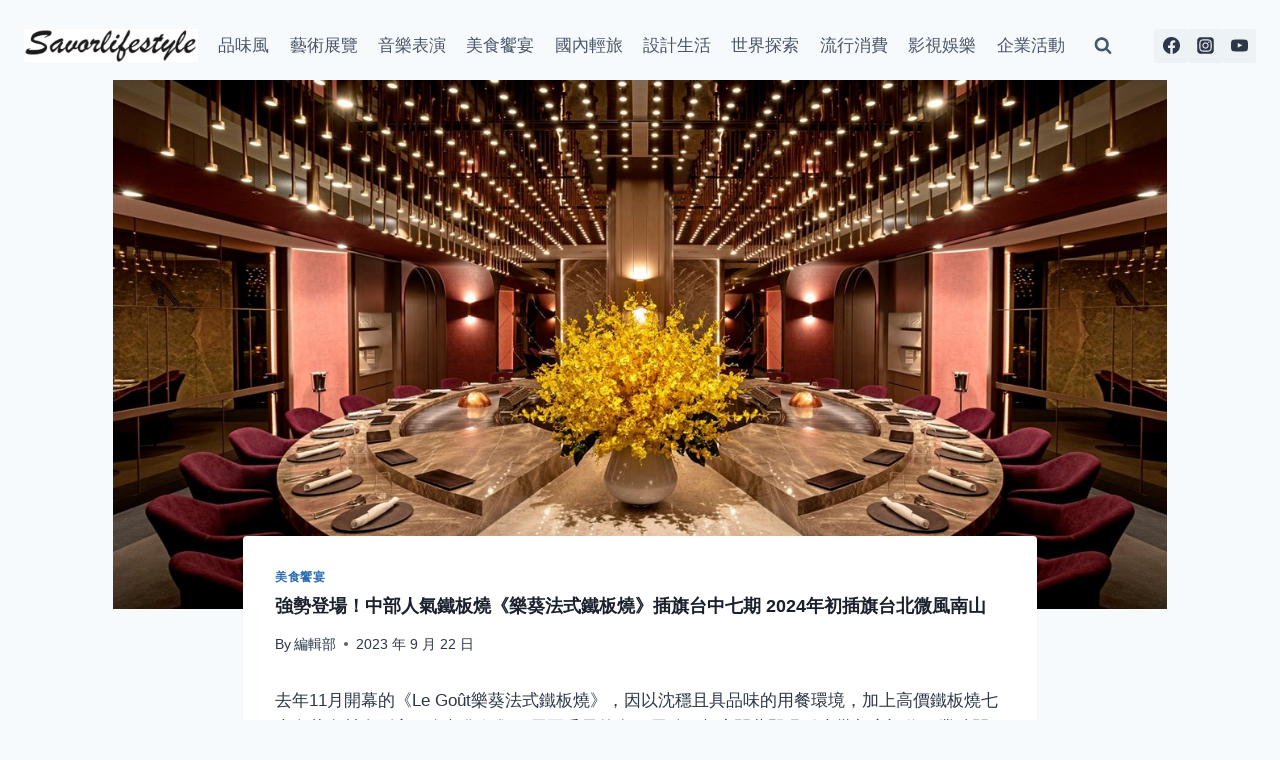

--- FILE ---
content_type: text/html; charset=UTF-8
request_url: https://www.savorlifestyle.com/20230922-2/
body_size: 26620
content:
<!doctype html>
<html lang="zh-TW" prefix="og: https://ogp.me/ns#" class="no-js" itemtype="https://schema.org/Blog" itemscope>
<head>
	<meta charset="UTF-8">
	<meta name="viewport" content="width=device-width, initial-scale=1, minimum-scale=1">
	
<!-- Search Engine Optimization by Rank Math PRO - https://rankmath.com/ -->
<title>強勢登場！中部人氣鐵板燒《樂葵法式鐵板燒》插旗台中七期 2024年初插旗台北微風南山 - 品味風</title>
<meta name="description" content="去年11月開幕的《Le Goût樂葵法式鐵板燒》，因以沈穩且具品味的用餐環境，加上高價鐵板燒七大奢華食材全到齊，套餐售價卻不用兩千元的多項優點，餐廳開幕即吸引大批顧客訂位，業績開出紅盤！為了乘勝追擊，《Le"/>
<meta name="robots" content="follow, index, max-snippet:-1, max-video-preview:-1, max-image-preview:large"/>
<link rel="canonical" href="https://www.savorlifestyle.com/20230922-2/" />
<meta property="og:locale" content="zh_TW" />
<meta property="og:type" content="article" />
<meta property="og:title" content="強勢登場！中部人氣鐵板燒《樂葵法式鐵板燒》插旗台中七期 2024年初插旗台北微風南山 - 品味風" />
<meta property="og:description" content="去年11月開幕的《Le Goût樂葵法式鐵板燒》，因以沈穩且具品味的用餐環境，加上高價鐵板燒七大奢華食材全到齊，套餐售價卻不用兩千元的多項優點，餐廳開幕即吸引大批顧客訂位，業績開出紅盤！為了乘勝追擊，《Le" />
<meta property="og:url" content="https://www.savorlifestyle.com/20230922-2/" />
<meta property="og:site_name" content="品味風" />
<meta property="article:publisher" content="https://www.facebook.com/savorlifestyle.tw" />
<meta property="article:tag" content="Le Goût" />
<meta property="article:tag" content="樂葵" />
<meta property="article:tag" content="樂葵法式鐵板燒" />
<meta property="article:tag" content="萊特薇庭" />
<meta property="article:tag" content="鐵板燒" />
<meta property="article:section" content="美食饗宴" />
<meta property="og:updated_time" content="2023-09-22T17:45:51+08:00" />
<meta property="og:image" content="https://savorlifestyle.b-cdn.net/wp-content/uploads/2023/09/60079B46-3E99-49C6-866A-350F1FFDFE35_0.jpg" />
<meta property="og:image:secure_url" content="https://savorlifestyle.b-cdn.net/wp-content/uploads/2023/09/60079B46-3E99-49C6-866A-350F1FFDFE35_0.jpg" />
<meta property="og:image:width" content="1307" />
<meta property="og:image:height" content="853" />
<meta property="og:image:alt" content="樂葵法式鐵板燒" />
<meta property="og:image:type" content="image/jpeg" />
<meta property="article:published_time" content="2023-09-22T17:45:21+08:00" />
<meta property="article:modified_time" content="2023-09-22T17:45:51+08:00" />
<meta name="twitter:card" content="summary_large_image" />
<meta name="twitter:title" content="強勢登場！中部人氣鐵板燒《樂葵法式鐵板燒》插旗台中七期 2024年初插旗台北微風南山 - 品味風" />
<meta name="twitter:description" content="去年11月開幕的《Le Goût樂葵法式鐵板燒》，因以沈穩且具品味的用餐環境，加上高價鐵板燒七大奢華食材全到齊，套餐售價卻不用兩千元的多項優點，餐廳開幕即吸引大批顧客訂位，業績開出紅盤！為了乘勝追擊，《Le" />
<meta name="twitter:image" content="https://savorlifestyle.b-cdn.net/wp-content/uploads/2023/09/60079B46-3E99-49C6-866A-350F1FFDFE35_0.jpg" />
<meta name="twitter:label1" content="Written by" />
<meta name="twitter:data1" content="編輯部" />
<meta name="twitter:label2" content="Time to read" />
<meta name="twitter:data2" content="1 minute" />
<script type="application/ld+json" class="rank-math-schema-pro">{"@context":"https://schema.org","@graph":[{"@type":["Organization","Person"],"@id":"https://www.savorlifestyle.com/#person","name":"admin","url":"https://www.savorlifestyle.com","sameAs":["https://www.facebook.com/savorlifestyle.tw"],"logo":{"@type":"ImageObject","@id":"https://www.savorlifestyle.com/#logo","url":"https://savorlifestyle.b-cdn.net/wp-content/uploads/2023/11/cropped-logo-1-150x85.png","contentUrl":"https://savorlifestyle.b-cdn.net/wp-content/uploads/2023/11/cropped-logo-1-150x85.png","caption":"\u54c1\u5473\u98a8","inLanguage":"zh-TW"},"image":{"@id":"https://www.savorlifestyle.com/#logo"}},{"@type":"WebSite","@id":"https://www.savorlifestyle.com/#website","url":"https://www.savorlifestyle.com","name":"\u54c1\u5473\u98a8","publisher":{"@id":"https://www.savorlifestyle.com/#person"},"inLanguage":"zh-TW"},{"@type":"ImageObject","@id":"https://savorlifestyle.b-cdn.net/wp-content/uploads/2023/09/60079B46-3E99-49C6-866A-350F1FFDFE35_0.jpg","url":"https://savorlifestyle.b-cdn.net/wp-content/uploads/2023/09/60079B46-3E99-49C6-866A-350F1FFDFE35_0.jpg","width":"1307","height":"853","inLanguage":"zh-TW"},{"@type":"WebPage","@id":"https://www.savorlifestyle.com/20230922-2/#webpage","url":"https://www.savorlifestyle.com/20230922-2/","name":"\u5f37\u52e2\u767b\u5834\uff01\u4e2d\u90e8\u4eba\u6c23\u9435\u677f\u71d2\u300a\u6a02\u8475\u6cd5\u5f0f\u9435\u677f\u71d2\u300b\u63d2\u65d7\u53f0\u4e2d\u4e03\u671f 2024\u5e74\u521d\u63d2\u65d7\u53f0\u5317\u5fae\u98a8\u5357\u5c71 - \u54c1\u5473\u98a8","datePublished":"2023-09-22T17:45:21+08:00","dateModified":"2023-09-22T17:45:51+08:00","isPartOf":{"@id":"https://www.savorlifestyle.com/#website"},"primaryImageOfPage":{"@id":"https://savorlifestyle.b-cdn.net/wp-content/uploads/2023/09/60079B46-3E99-49C6-866A-350F1FFDFE35_0.jpg"},"inLanguage":"zh-TW"},{"@type":"Person","@id":"https://www.savorlifestyle.com/author/adamtsai/","name":"\u7de8\u8f2f\u90e8","url":"https://www.savorlifestyle.com/author/adamtsai/","image":{"@type":"ImageObject","@id":"https://secure.gravatar.com/avatar/e395d49263b9d5ac715995ac4c8615c9eab29fd15816afe6a1bf897ab3299c6a?s=96&amp;d=mm&amp;r=g","url":"https://secure.gravatar.com/avatar/e395d49263b9d5ac715995ac4c8615c9eab29fd15816afe6a1bf897ab3299c6a?s=96&amp;d=mm&amp;r=g","caption":"\u7de8\u8f2f\u90e8","inLanguage":"zh-TW"}},{"@type":"NewsArticle","headline":"\u5f37\u52e2\u767b\u5834\uff01\u4e2d\u90e8\u4eba\u6c23\u9435\u677f\u71d2\u300a\u6a02\u8475\u6cd5\u5f0f\u9435\u677f\u71d2\u300b\u63d2\u65d7\u53f0\u4e2d\u4e03\u671f 2024\u5e74\u521d\u63d2\u65d7\u53f0\u5317\u5fae\u98a8\u5357\u5c71 - \u54c1\u5473\u98a8","keywords":"\u6a02\u8475\u6cd5\u5f0f\u9435\u677f\u71d2","datePublished":"2023-09-22T17:45:21+08:00","dateModified":"2023-09-22T17:45:51+08:00","articleSection":"\u7f8e\u98df\u9957\u5bb4","author":{"@id":"https://www.savorlifestyle.com/author/adamtsai/","name":"\u7de8\u8f2f\u90e8"},"publisher":{"@id":"https://www.savorlifestyle.com/#person"},"description":"\u53bb\u5e7411\u6708\u958b\u5e55\u7684\u300aLe Go\u00fbt\u6a02\u8475\u6cd5\u5f0f\u9435\u677f\u71d2\u300b\uff0c\u56e0\u4ee5\u6c88\u7a69\u4e14\u5177\u54c1\u5473\u7684\u7528\u9910\u74b0\u5883\uff0c\u52a0\u4e0a\u9ad8\u50f9\u9435\u677f\u71d2\u4e03\u5927\u5962\u83ef\u98df\u6750\u5168\u5230\u9f4a\uff0c\u5957\u9910\u552e\u50f9\u537b\u4e0d\u7528\u5169\u5343\u5143\u7684\u591a\u9805\u512a\u9ede\uff0c\u9910\u5ef3\u958b\u5e55\u5373\u5438\u5f15\u5927\u6279\u9867\u5ba2\u8a02\u4f4d\uff0c\u696d\u7e3e\u958b\u51fa\u7d05\u76e4\uff01\u70ba\u4e86\u4e58\u52dd\u8ffd\u64ca\uff0c\u300aLe","copyrightYear":"2023","copyrightHolder":{"@id":"https://www.savorlifestyle.com/#person"},"name":"\u5f37\u52e2\u767b\u5834\uff01\u4e2d\u90e8\u4eba\u6c23\u9435\u677f\u71d2\u300a\u6a02\u8475\u6cd5\u5f0f\u9435\u677f\u71d2\u300b\u63d2\u65d7\u53f0\u4e2d\u4e03\u671f 2024\u5e74\u521d\u63d2\u65d7\u53f0\u5317\u5fae\u98a8\u5357\u5c71 - \u54c1\u5473\u98a8","@id":"https://www.savorlifestyle.com/20230922-2/#richSnippet","isPartOf":{"@id":"https://www.savorlifestyle.com/20230922-2/#webpage"},"image":{"@id":"https://savorlifestyle.b-cdn.net/wp-content/uploads/2023/09/60079B46-3E99-49C6-866A-350F1FFDFE35_0.jpg"},"inLanguage":"zh-TW","mainEntityOfPage":{"@id":"https://www.savorlifestyle.com/20230922-2/#webpage"}}]}</script>
<!-- /Rank Math WordPress SEO plugin -->

<link rel='dns-prefetch' href='//www.googletagmanager.com' />
<link rel='dns-prefetch' href='//fonts.googleapis.com' />
<link rel='preconnect' href='https://savorlifestyle.b-cdn.net' />
<link rel="alternate" type="application/rss+xml" title="訂閱《品味風》&raquo; 資訊提供" href="https://www.savorlifestyle.com/feed/" />
			<script>document.documentElement.classList.remove( 'no-js' );</script>
			<link rel="alternate" title="oEmbed (JSON)" type="application/json+oembed" href="https://www.savorlifestyle.com/wp-json/oembed/1.0/embed?url=https%3A%2F%2Fwww.savorlifestyle.com%2F20230922-2%2F" />
<link rel="alternate" title="oEmbed (XML)" type="text/xml+oembed" href="https://www.savorlifestyle.com/wp-json/oembed/1.0/embed?url=https%3A%2F%2Fwww.savorlifestyle.com%2F20230922-2%2F&#038;format=xml" />
<style id='wp-img-auto-sizes-contain-inline-css'>
img:is([sizes=auto i],[sizes^="auto," i]){contain-intrinsic-size:3000px 1500px}
/*# sourceURL=wp-img-auto-sizes-contain-inline-css */
</style>

<style id='wp-emoji-styles-inline-css'>

	img.wp-smiley, img.emoji {
		display: inline !important;
		border: none !important;
		box-shadow: none !important;
		height: 1em !important;
		width: 1em !important;
		margin: 0 0.07em !important;
		vertical-align: -0.1em !important;
		background: none !important;
		padding: 0 !important;
	}
/*# sourceURL=wp-emoji-styles-inline-css */
</style>
<link rel='stylesheet' id='wp-block-library-css' href='https://savorlifestyle.b-cdn.net/wp-includes/css/dist/block-library/style.min.css?ver=6.9' media='all' />
<style id='wp-block-image-inline-css'>
.wp-block-image>a,.wp-block-image>figure>a{display:inline-block}.wp-block-image img{box-sizing:border-box;height:auto;max-width:100%;vertical-align:bottom}@media not (prefers-reduced-motion){.wp-block-image img.hide{visibility:hidden}.wp-block-image img.show{animation:show-content-image .4s}}.wp-block-image[style*=border-radius] img,.wp-block-image[style*=border-radius]>a{border-radius:inherit}.wp-block-image.has-custom-border img{box-sizing:border-box}.wp-block-image.aligncenter{text-align:center}.wp-block-image.alignfull>a,.wp-block-image.alignwide>a{width:100%}.wp-block-image.alignfull img,.wp-block-image.alignwide img{height:auto;width:100%}.wp-block-image .aligncenter,.wp-block-image .alignleft,.wp-block-image .alignright,.wp-block-image.aligncenter,.wp-block-image.alignleft,.wp-block-image.alignright{display:table}.wp-block-image .aligncenter>figcaption,.wp-block-image .alignleft>figcaption,.wp-block-image .alignright>figcaption,.wp-block-image.aligncenter>figcaption,.wp-block-image.alignleft>figcaption,.wp-block-image.alignright>figcaption{caption-side:bottom;display:table-caption}.wp-block-image .alignleft{float:left;margin:.5em 1em .5em 0}.wp-block-image .alignright{float:right;margin:.5em 0 .5em 1em}.wp-block-image .aligncenter{margin-left:auto;margin-right:auto}.wp-block-image :where(figcaption){margin-bottom:1em;margin-top:.5em}.wp-block-image.is-style-circle-mask img{border-radius:9999px}@supports ((-webkit-mask-image:none) or (mask-image:none)) or (-webkit-mask-image:none){.wp-block-image.is-style-circle-mask img{border-radius:0;-webkit-mask-image:url('data:image/svg+xml;utf8,<svg viewBox="0 0 100 100" xmlns="http://www.w3.org/2000/svg"><circle cx="50" cy="50" r="50"/></svg>');mask-image:url('data:image/svg+xml;utf8,<svg viewBox="0 0 100 100" xmlns="http://www.w3.org/2000/svg"><circle cx="50" cy="50" r="50"/></svg>');mask-mode:alpha;-webkit-mask-position:center;mask-position:center;-webkit-mask-repeat:no-repeat;mask-repeat:no-repeat;-webkit-mask-size:contain;mask-size:contain}}:root :where(.wp-block-image.is-style-rounded img,.wp-block-image .is-style-rounded img){border-radius:9999px}.wp-block-image figure{margin:0}.wp-lightbox-container{display:flex;flex-direction:column;position:relative}.wp-lightbox-container img{cursor:zoom-in}.wp-lightbox-container img:hover+button{opacity:1}.wp-lightbox-container button{align-items:center;backdrop-filter:blur(16px) saturate(180%);background-color:#5a5a5a40;border:none;border-radius:4px;cursor:zoom-in;display:flex;height:20px;justify-content:center;opacity:0;padding:0;position:absolute;right:16px;text-align:center;top:16px;width:20px;z-index:100}@media not (prefers-reduced-motion){.wp-lightbox-container button{transition:opacity .2s ease}}.wp-lightbox-container button:focus-visible{outline:3px auto #5a5a5a40;outline:3px auto -webkit-focus-ring-color;outline-offset:3px}.wp-lightbox-container button:hover{cursor:pointer;opacity:1}.wp-lightbox-container button:focus{opacity:1}.wp-lightbox-container button:focus,.wp-lightbox-container button:hover,.wp-lightbox-container button:not(:hover):not(:active):not(.has-background){background-color:#5a5a5a40;border:none}.wp-lightbox-overlay{box-sizing:border-box;cursor:zoom-out;height:100vh;left:0;overflow:hidden;position:fixed;top:0;visibility:hidden;width:100%;z-index:100000}.wp-lightbox-overlay .close-button{align-items:center;cursor:pointer;display:flex;justify-content:center;min-height:40px;min-width:40px;padding:0;position:absolute;right:calc(env(safe-area-inset-right) + 16px);top:calc(env(safe-area-inset-top) + 16px);z-index:5000000}.wp-lightbox-overlay .close-button:focus,.wp-lightbox-overlay .close-button:hover,.wp-lightbox-overlay .close-button:not(:hover):not(:active):not(.has-background){background:none;border:none}.wp-lightbox-overlay .lightbox-image-container{height:var(--wp--lightbox-container-height);left:50%;overflow:hidden;position:absolute;top:50%;transform:translate(-50%,-50%);transform-origin:top left;width:var(--wp--lightbox-container-width);z-index:9999999999}.wp-lightbox-overlay .wp-block-image{align-items:center;box-sizing:border-box;display:flex;height:100%;justify-content:center;margin:0;position:relative;transform-origin:0 0;width:100%;z-index:3000000}.wp-lightbox-overlay .wp-block-image img{height:var(--wp--lightbox-image-height);min-height:var(--wp--lightbox-image-height);min-width:var(--wp--lightbox-image-width);width:var(--wp--lightbox-image-width)}.wp-lightbox-overlay .wp-block-image figcaption{display:none}.wp-lightbox-overlay button{background:none;border:none}.wp-lightbox-overlay .scrim{background-color:#fff;height:100%;opacity:.9;position:absolute;width:100%;z-index:2000000}.wp-lightbox-overlay.active{visibility:visible}@media not (prefers-reduced-motion){.wp-lightbox-overlay.active{animation:turn-on-visibility .25s both}.wp-lightbox-overlay.active img{animation:turn-on-visibility .35s both}.wp-lightbox-overlay.show-closing-animation:not(.active){animation:turn-off-visibility .35s both}.wp-lightbox-overlay.show-closing-animation:not(.active) img{animation:turn-off-visibility .25s both}.wp-lightbox-overlay.zoom.active{animation:none;opacity:1;visibility:visible}.wp-lightbox-overlay.zoom.active .lightbox-image-container{animation:lightbox-zoom-in .4s}.wp-lightbox-overlay.zoom.active .lightbox-image-container img{animation:none}.wp-lightbox-overlay.zoom.active .scrim{animation:turn-on-visibility .4s forwards}.wp-lightbox-overlay.zoom.show-closing-animation:not(.active){animation:none}.wp-lightbox-overlay.zoom.show-closing-animation:not(.active) .lightbox-image-container{animation:lightbox-zoom-out .4s}.wp-lightbox-overlay.zoom.show-closing-animation:not(.active) .lightbox-image-container img{animation:none}.wp-lightbox-overlay.zoom.show-closing-animation:not(.active) .scrim{animation:turn-off-visibility .4s forwards}}@keyframes show-content-image{0%{visibility:hidden}99%{visibility:hidden}to{visibility:visible}}@keyframes turn-on-visibility{0%{opacity:0}to{opacity:1}}@keyframes turn-off-visibility{0%{opacity:1;visibility:visible}99%{opacity:0;visibility:visible}to{opacity:0;visibility:hidden}}@keyframes lightbox-zoom-in{0%{transform:translate(calc((-100vw + var(--wp--lightbox-scrollbar-width))/2 + var(--wp--lightbox-initial-left-position)),calc(-50vh + var(--wp--lightbox-initial-top-position))) scale(var(--wp--lightbox-scale))}to{transform:translate(-50%,-50%) scale(1)}}@keyframes lightbox-zoom-out{0%{transform:translate(-50%,-50%) scale(1);visibility:visible}99%{visibility:visible}to{transform:translate(calc((-100vw + var(--wp--lightbox-scrollbar-width))/2 + var(--wp--lightbox-initial-left-position)),calc(-50vh + var(--wp--lightbox-initial-top-position))) scale(var(--wp--lightbox-scale));visibility:hidden}}
/*# sourceURL=https://www.savorlifestyle.com/wp-includes/blocks/image/style.min.css */
</style>
<style id='wp-block-paragraph-inline-css'>
.is-small-text{font-size:.875em}.is-regular-text{font-size:1em}.is-large-text{font-size:2.25em}.is-larger-text{font-size:3em}.has-drop-cap:not(:focus):first-letter{float:left;font-size:8.4em;font-style:normal;font-weight:100;line-height:.68;margin:.05em .1em 0 0;text-transform:uppercase}body.rtl .has-drop-cap:not(:focus):first-letter{float:none;margin-left:.1em}p.has-drop-cap.has-background{overflow:hidden}:root :where(p.has-background){padding:1.25em 2.375em}:where(p.has-text-color:not(.has-link-color)) a{color:inherit}p.has-text-align-left[style*="writing-mode:vertical-lr"],p.has-text-align-right[style*="writing-mode:vertical-rl"]{rotate:180deg}
/*# sourceURL=https://www.savorlifestyle.com/wp-includes/blocks/paragraph/style.min.css */
</style>
<style id='global-styles-inline-css'>
:root{--wp--preset--aspect-ratio--square: 1;--wp--preset--aspect-ratio--4-3: 4/3;--wp--preset--aspect-ratio--3-4: 3/4;--wp--preset--aspect-ratio--3-2: 3/2;--wp--preset--aspect-ratio--2-3: 2/3;--wp--preset--aspect-ratio--16-9: 16/9;--wp--preset--aspect-ratio--9-16: 9/16;--wp--preset--color--black: #000000;--wp--preset--color--cyan-bluish-gray: #abb8c3;--wp--preset--color--white: #ffffff;--wp--preset--color--pale-pink: #f78da7;--wp--preset--color--vivid-red: #cf2e2e;--wp--preset--color--luminous-vivid-orange: #ff6900;--wp--preset--color--luminous-vivid-amber: #fcb900;--wp--preset--color--light-green-cyan: #7bdcb5;--wp--preset--color--vivid-green-cyan: #00d084;--wp--preset--color--pale-cyan-blue: #8ed1fc;--wp--preset--color--vivid-cyan-blue: #0693e3;--wp--preset--color--vivid-purple: #9b51e0;--wp--preset--color--theme-palette-1: var(--global-palette1);--wp--preset--color--theme-palette-2: var(--global-palette2);--wp--preset--color--theme-palette-3: var(--global-palette3);--wp--preset--color--theme-palette-4: var(--global-palette4);--wp--preset--color--theme-palette-5: var(--global-palette5);--wp--preset--color--theme-palette-6: var(--global-palette6);--wp--preset--color--theme-palette-7: var(--global-palette7);--wp--preset--color--theme-palette-8: var(--global-palette8);--wp--preset--color--theme-palette-9: var(--global-palette9);--wp--preset--gradient--vivid-cyan-blue-to-vivid-purple: linear-gradient(135deg,rgb(6,147,227) 0%,rgb(155,81,224) 100%);--wp--preset--gradient--light-green-cyan-to-vivid-green-cyan: linear-gradient(135deg,rgb(122,220,180) 0%,rgb(0,208,130) 100%);--wp--preset--gradient--luminous-vivid-amber-to-luminous-vivid-orange: linear-gradient(135deg,rgb(252,185,0) 0%,rgb(255,105,0) 100%);--wp--preset--gradient--luminous-vivid-orange-to-vivid-red: linear-gradient(135deg,rgb(255,105,0) 0%,rgb(207,46,46) 100%);--wp--preset--gradient--very-light-gray-to-cyan-bluish-gray: linear-gradient(135deg,rgb(238,238,238) 0%,rgb(169,184,195) 100%);--wp--preset--gradient--cool-to-warm-spectrum: linear-gradient(135deg,rgb(74,234,220) 0%,rgb(151,120,209) 20%,rgb(207,42,186) 40%,rgb(238,44,130) 60%,rgb(251,105,98) 80%,rgb(254,248,76) 100%);--wp--preset--gradient--blush-light-purple: linear-gradient(135deg,rgb(255,206,236) 0%,rgb(152,150,240) 100%);--wp--preset--gradient--blush-bordeaux: linear-gradient(135deg,rgb(254,205,165) 0%,rgb(254,45,45) 50%,rgb(107,0,62) 100%);--wp--preset--gradient--luminous-dusk: linear-gradient(135deg,rgb(255,203,112) 0%,rgb(199,81,192) 50%,rgb(65,88,208) 100%);--wp--preset--gradient--pale-ocean: linear-gradient(135deg,rgb(255,245,203) 0%,rgb(182,227,212) 50%,rgb(51,167,181) 100%);--wp--preset--gradient--electric-grass: linear-gradient(135deg,rgb(202,248,128) 0%,rgb(113,206,126) 100%);--wp--preset--gradient--midnight: linear-gradient(135deg,rgb(2,3,129) 0%,rgb(40,116,252) 100%);--wp--preset--font-size--small: var(--global-font-size-small);--wp--preset--font-size--medium: var(--global-font-size-medium);--wp--preset--font-size--large: var(--global-font-size-large);--wp--preset--font-size--x-large: 42px;--wp--preset--font-size--larger: var(--global-font-size-larger);--wp--preset--font-size--xxlarge: var(--global-font-size-xxlarge);--wp--preset--spacing--20: 0.44rem;--wp--preset--spacing--30: 0.67rem;--wp--preset--spacing--40: 1rem;--wp--preset--spacing--50: 1.5rem;--wp--preset--spacing--60: 2.25rem;--wp--preset--spacing--70: 3.38rem;--wp--preset--spacing--80: 5.06rem;--wp--preset--shadow--natural: 6px 6px 9px rgba(0, 0, 0, 0.2);--wp--preset--shadow--deep: 12px 12px 50px rgba(0, 0, 0, 0.4);--wp--preset--shadow--sharp: 6px 6px 0px rgba(0, 0, 0, 0.2);--wp--preset--shadow--outlined: 6px 6px 0px -3px rgb(255, 255, 255), 6px 6px rgb(0, 0, 0);--wp--preset--shadow--crisp: 6px 6px 0px rgb(0, 0, 0);}:where(.is-layout-flex){gap: 0.5em;}:where(.is-layout-grid){gap: 0.5em;}body .is-layout-flex{display: flex;}.is-layout-flex{flex-wrap: wrap;align-items: center;}.is-layout-flex > :is(*, div){margin: 0;}body .is-layout-grid{display: grid;}.is-layout-grid > :is(*, div){margin: 0;}:where(.wp-block-columns.is-layout-flex){gap: 2em;}:where(.wp-block-columns.is-layout-grid){gap: 2em;}:where(.wp-block-post-template.is-layout-flex){gap: 1.25em;}:where(.wp-block-post-template.is-layout-grid){gap: 1.25em;}.has-black-color{color: var(--wp--preset--color--black) !important;}.has-cyan-bluish-gray-color{color: var(--wp--preset--color--cyan-bluish-gray) !important;}.has-white-color{color: var(--wp--preset--color--white) !important;}.has-pale-pink-color{color: var(--wp--preset--color--pale-pink) !important;}.has-vivid-red-color{color: var(--wp--preset--color--vivid-red) !important;}.has-luminous-vivid-orange-color{color: var(--wp--preset--color--luminous-vivid-orange) !important;}.has-luminous-vivid-amber-color{color: var(--wp--preset--color--luminous-vivid-amber) !important;}.has-light-green-cyan-color{color: var(--wp--preset--color--light-green-cyan) !important;}.has-vivid-green-cyan-color{color: var(--wp--preset--color--vivid-green-cyan) !important;}.has-pale-cyan-blue-color{color: var(--wp--preset--color--pale-cyan-blue) !important;}.has-vivid-cyan-blue-color{color: var(--wp--preset--color--vivid-cyan-blue) !important;}.has-vivid-purple-color{color: var(--wp--preset--color--vivid-purple) !important;}.has-black-background-color{background-color: var(--wp--preset--color--black) !important;}.has-cyan-bluish-gray-background-color{background-color: var(--wp--preset--color--cyan-bluish-gray) !important;}.has-white-background-color{background-color: var(--wp--preset--color--white) !important;}.has-pale-pink-background-color{background-color: var(--wp--preset--color--pale-pink) !important;}.has-vivid-red-background-color{background-color: var(--wp--preset--color--vivid-red) !important;}.has-luminous-vivid-orange-background-color{background-color: var(--wp--preset--color--luminous-vivid-orange) !important;}.has-luminous-vivid-amber-background-color{background-color: var(--wp--preset--color--luminous-vivid-amber) !important;}.has-light-green-cyan-background-color{background-color: var(--wp--preset--color--light-green-cyan) !important;}.has-vivid-green-cyan-background-color{background-color: var(--wp--preset--color--vivid-green-cyan) !important;}.has-pale-cyan-blue-background-color{background-color: var(--wp--preset--color--pale-cyan-blue) !important;}.has-vivid-cyan-blue-background-color{background-color: var(--wp--preset--color--vivid-cyan-blue) !important;}.has-vivid-purple-background-color{background-color: var(--wp--preset--color--vivid-purple) !important;}.has-black-border-color{border-color: var(--wp--preset--color--black) !important;}.has-cyan-bluish-gray-border-color{border-color: var(--wp--preset--color--cyan-bluish-gray) !important;}.has-white-border-color{border-color: var(--wp--preset--color--white) !important;}.has-pale-pink-border-color{border-color: var(--wp--preset--color--pale-pink) !important;}.has-vivid-red-border-color{border-color: var(--wp--preset--color--vivid-red) !important;}.has-luminous-vivid-orange-border-color{border-color: var(--wp--preset--color--luminous-vivid-orange) !important;}.has-luminous-vivid-amber-border-color{border-color: var(--wp--preset--color--luminous-vivid-amber) !important;}.has-light-green-cyan-border-color{border-color: var(--wp--preset--color--light-green-cyan) !important;}.has-vivid-green-cyan-border-color{border-color: var(--wp--preset--color--vivid-green-cyan) !important;}.has-pale-cyan-blue-border-color{border-color: var(--wp--preset--color--pale-cyan-blue) !important;}.has-vivid-cyan-blue-border-color{border-color: var(--wp--preset--color--vivid-cyan-blue) !important;}.has-vivid-purple-border-color{border-color: var(--wp--preset--color--vivid-purple) !important;}.has-vivid-cyan-blue-to-vivid-purple-gradient-background{background: var(--wp--preset--gradient--vivid-cyan-blue-to-vivid-purple) !important;}.has-light-green-cyan-to-vivid-green-cyan-gradient-background{background: var(--wp--preset--gradient--light-green-cyan-to-vivid-green-cyan) !important;}.has-luminous-vivid-amber-to-luminous-vivid-orange-gradient-background{background: var(--wp--preset--gradient--luminous-vivid-amber-to-luminous-vivid-orange) !important;}.has-luminous-vivid-orange-to-vivid-red-gradient-background{background: var(--wp--preset--gradient--luminous-vivid-orange-to-vivid-red) !important;}.has-very-light-gray-to-cyan-bluish-gray-gradient-background{background: var(--wp--preset--gradient--very-light-gray-to-cyan-bluish-gray) !important;}.has-cool-to-warm-spectrum-gradient-background{background: var(--wp--preset--gradient--cool-to-warm-spectrum) !important;}.has-blush-light-purple-gradient-background{background: var(--wp--preset--gradient--blush-light-purple) !important;}.has-blush-bordeaux-gradient-background{background: var(--wp--preset--gradient--blush-bordeaux) !important;}.has-luminous-dusk-gradient-background{background: var(--wp--preset--gradient--luminous-dusk) !important;}.has-pale-ocean-gradient-background{background: var(--wp--preset--gradient--pale-ocean) !important;}.has-electric-grass-gradient-background{background: var(--wp--preset--gradient--electric-grass) !important;}.has-midnight-gradient-background{background: var(--wp--preset--gradient--midnight) !important;}.has-small-font-size{font-size: var(--wp--preset--font-size--small) !important;}.has-medium-font-size{font-size: var(--wp--preset--font-size--medium) !important;}.has-large-font-size{font-size: var(--wp--preset--font-size--large) !important;}.has-x-large-font-size{font-size: var(--wp--preset--font-size--x-large) !important;}
/*# sourceURL=global-styles-inline-css */
</style>

<style id='classic-theme-styles-inline-css'>
/*! This file is auto-generated */
.wp-block-button__link{color:#fff;background-color:#32373c;border-radius:9999px;box-shadow:none;text-decoration:none;padding:calc(.667em + 2px) calc(1.333em + 2px);font-size:1.125em}.wp-block-file__button{background:#32373c;color:#fff;text-decoration:none}
/*# sourceURL=/wp-includes/css/classic-themes.min.css */
</style>
<link rel='stylesheet' id='kadence-global-css' href='https://savorlifestyle.b-cdn.net/wp-content/themes/kadence/assets/css/global.min.css?ver=1.2.7' media='all' />
<style id='kadence-global-inline-css'>
/* Kadence Base CSS */
:root{--global-palette1:#2B6CB0;--global-palette2:#215387;--global-palette3:#1A202C;--global-palette4:#2D3748;--global-palette5:#4A5568;--global-palette6:#718096;--global-palette7:#EDF2F7;--global-palette8:#F7FAFC;--global-palette9:#ffffff;--global-palette9rgb:255, 255, 255;--global-palette-highlight:var(--global-palette1);--global-palette-highlight-alt:var(--global-palette2);--global-palette-highlight-alt2:var(--global-palette9);--global-palette-btn-bg:var(--global-palette1);--global-palette-btn-bg-hover:var(--global-palette2);--global-palette-btn:var(--global-palette9);--global-palette-btn-hover:var(--global-palette9);--global-body-font-family:-apple-system,BlinkMacSystemFont,"Segoe UI",Roboto,Oxygen-Sans,Ubuntu,Cantarell,"Helvetica Neue",sans-serif, "Apple Color Emoji", "Segoe UI Emoji", "Segoe UI Symbol";--global-heading-font-family:inherit;--global-primary-nav-font-family:inherit;--global-fallback-font:sans-serif;--global-display-fallback-font:sans-serif;--global-content-width:1320px;--global-content-narrow-width:842px;--global-content-edge-padding:1.5rem;--global-content-boxed-padding:2rem;--global-calc-content-width:calc(1320px - var(--global-content-edge-padding) - var(--global-content-edge-padding) );--wp--style--global--content-size:var(--global-calc-content-width);}.wp-site-blocks{--global-vw:calc( 100vw - ( 0.5 * var(--scrollbar-offset)));}body{background:var(--global-palette8);}body, input, select, optgroup, textarea{font-weight:400;font-size:17px;line-height:1.6;font-family:var(--global-body-font-family);color:var(--global-palette4);}.content-bg, body.content-style-unboxed .site{background:var(--global-palette9);}h1,h2,h3,h4,h5,h6{font-family:var(--global-heading-font-family);}h1{font-weight:700;font-size:32px;line-height:1.5;color:var(--global-palette3);}h2{font-weight:700;font-size:28px;line-height:1.5;color:var(--global-palette3);}h3{font-weight:700;font-size:24px;line-height:1.5;color:var(--global-palette3);}h4{font-weight:700;font-size:22px;line-height:1.5;color:var(--global-palette4);}h5{font-weight:700;font-size:20px;line-height:1.5;color:var(--global-palette4);}h6{font-weight:700;font-size:18px;line-height:1.5;color:var(--global-palette5);}.entry-hero .kadence-breadcrumbs{max-width:1320px;}.site-container, .site-header-row-layout-contained, .site-footer-row-layout-contained, .entry-hero-layout-contained, .comments-area, .alignfull > .wp-block-cover__inner-container, .alignwide > .wp-block-cover__inner-container{max-width:var(--global-content-width);}.content-width-narrow .content-container.site-container, .content-width-narrow .hero-container.site-container{max-width:var(--global-content-narrow-width);}@media all and (min-width: 1550px){.wp-site-blocks .content-container  .alignwide{margin-left:-115px;margin-right:-115px;width:unset;max-width:unset;}}@media all and (min-width: 1102px){.content-width-narrow .wp-site-blocks .content-container .alignwide{margin-left:-130px;margin-right:-130px;width:unset;max-width:unset;}}.content-style-boxed .wp-site-blocks .entry-content .alignwide{margin-left:calc( -1 * var( --global-content-boxed-padding ) );margin-right:calc( -1 * var( --global-content-boxed-padding ) );}.content-area{margin-top:5rem;margin-bottom:5rem;}@media all and (max-width: 1024px){.content-area{margin-top:3rem;margin-bottom:3rem;}}@media all and (max-width: 767px){.content-area{margin-top:2rem;margin-bottom:2rem;}}@media all and (max-width: 1024px){:root{--global-content-boxed-padding:2rem;}}@media all and (max-width: 767px){:root{--global-content-boxed-padding:1.5rem;}}.entry-content-wrap{padding:2rem;}@media all and (max-width: 1024px){.entry-content-wrap{padding:2rem;}}@media all and (max-width: 767px){.entry-content-wrap{padding:1.5rem;}}.entry.single-entry{box-shadow:0px 15px 15px -10px rgba(0,0,0,0.05);}.entry.loop-entry{box-shadow:0px 15px 15px -10px rgba(0,0,0,0.05);}.loop-entry .entry-content-wrap{padding:2rem;}@media all and (max-width: 1024px){.loop-entry .entry-content-wrap{padding:2rem;}}@media all and (max-width: 767px){.loop-entry .entry-content-wrap{padding:1.5rem;}}button, .button, .wp-block-button__link, input[type="button"], input[type="reset"], input[type="submit"], .fl-button, .elementor-button-wrapper .elementor-button{box-shadow:0px 0px 0px -7px rgba(0,0,0,0);}button:hover, button:focus, button:active, .button:hover, .button:focus, .button:active, .wp-block-button__link:hover, .wp-block-button__link:focus, .wp-block-button__link:active, input[type="button"]:hover, input[type="button"]:focus, input[type="button"]:active, input[type="reset"]:hover, input[type="reset"]:focus, input[type="reset"]:active, input[type="submit"]:hover, input[type="submit"]:focus, input[type="submit"]:active, .elementor-button-wrapper .elementor-button:hover, .elementor-button-wrapper .elementor-button:focus, .elementor-button-wrapper .elementor-button:active{box-shadow:0px 15px 25px -7px rgba(0,0,0,0.1);}.kb-button.kb-btn-global-outline.kb-btn-global-inherit{padding-top:calc(px - 2px);padding-right:calc(px - 2px);padding-bottom:calc(px - 2px);padding-left:calc(px - 2px);}@media all and (min-width: 1025px){.transparent-header .entry-hero .entry-hero-container-inner{padding-top:91px;}}@media all and (max-width: 1024px){.mobile-transparent-header .entry-hero .entry-hero-container-inner{padding-top:0px;}}@media all and (max-width: 767px){.mobile-transparent-header .entry-hero .entry-hero-container-inner{padding-top:0px;}}.wp-site-blocks .post-title h1{font-style:normal;font-size:18px;}.entry-hero.post-hero-section .entry-header{min-height:200px;}.loop-entry.type-post h2.entry-title{font-style:normal;font-size:18px;color:var(--global-palette4);}
/* Kadence Header CSS */
@media all and (max-width: 1024px){.mobile-transparent-header #masthead{position:absolute;left:0px;right:0px;z-index:100;}.kadence-scrollbar-fixer.mobile-transparent-header #masthead{right:var(--scrollbar-offset,0);}.mobile-transparent-header #masthead, .mobile-transparent-header .site-top-header-wrap .site-header-row-container-inner, .mobile-transparent-header .site-main-header-wrap .site-header-row-container-inner, .mobile-transparent-header .site-bottom-header-wrap .site-header-row-container-inner{background:transparent;}.site-header-row-tablet-layout-fullwidth, .site-header-row-tablet-layout-standard{padding:0px;}}@media all and (min-width: 1025px){.transparent-header #masthead{position:absolute;left:0px;right:0px;z-index:100;}.transparent-header.kadence-scrollbar-fixer #masthead{right:var(--scrollbar-offset,0);}.transparent-header #masthead, .transparent-header .site-top-header-wrap .site-header-row-container-inner, .transparent-header .site-main-header-wrap .site-header-row-container-inner, .transparent-header .site-bottom-header-wrap .site-header-row-container-inner{background:transparent;}}.site-branding a.brand img{max-width:174px;}.site-branding a.brand img.svg-logo-image{width:174px;}@media all and (max-width: 1024px){.site-branding a.brand img{max-width:280px;}.site-branding a.brand img.svg-logo-image{width:280px;}}@media all and (max-width: 767px){.site-branding a.brand img{max-width:114px;}.site-branding a.brand img.svg-logo-image{width:114px;}}.site-branding{padding:0px 0px 0px 0px;}#masthead, #masthead .kadence-sticky-header.item-is-fixed:not(.item-at-start):not(.site-header-row-container):not(.site-main-header-wrap), #masthead .kadence-sticky-header.item-is-fixed:not(.item-at-start) > .site-header-row-container-inner{background:#ffffff;}.site-main-header-inner-wrap{min-height:91px;}@media all and (max-width: 767px){.site-main-header-inner-wrap{min-height:67px;}}.site-top-header-inner-wrap{min-height:0px;}.header-navigation[class*="header-navigation-style-underline"] .header-menu-container.primary-menu-container>ul>li>a:after{width:calc( 100% - 1.2em);}.main-navigation .primary-menu-container > ul > li.menu-item > a{padding-left:calc(1.2em / 2);padding-right:calc(1.2em / 2);padding-top:0.6em;padding-bottom:0.6em;color:var(--global-palette5);}.main-navigation .primary-menu-container > ul > li.menu-item .dropdown-nav-special-toggle{right:calc(1.2em / 2);}.main-navigation .primary-menu-container > ul > li.menu-item > a:hover{color:var(--global-palette-highlight);}.main-navigation .primary-menu-container > ul > li.menu-item.current-menu-item > a{color:var(--global-palette3);}.header-navigation .header-menu-container ul ul.sub-menu, .header-navigation .header-menu-container ul ul.submenu{background:var(--global-palette3);box-shadow:0px 2px 13px 0px rgba(0,0,0,0.1);}.header-navigation .header-menu-container ul ul li.menu-item, .header-menu-container ul.menu > li.kadence-menu-mega-enabled > ul > li.menu-item > a{border-bottom:1px solid rgba(255,255,255,0.1);}.header-navigation .header-menu-container ul ul li.menu-item > a{width:200px;padding-top:1em;padding-bottom:1em;color:var(--global-palette8);font-size:12px;}.header-navigation .header-menu-container ul ul li.menu-item > a:hover{color:var(--global-palette9);background:var(--global-palette4);}.header-navigation .header-menu-container ul ul li.menu-item.current-menu-item > a{color:var(--global-palette9);background:var(--global-palette4);}.mobile-toggle-open-container .menu-toggle-open, .mobile-toggle-open-container .menu-toggle-open:focus{color:var(--global-palette5);padding:0.4em 0.6em 0.4em 0.6em;font-size:14px;}.mobile-toggle-open-container .menu-toggle-open.menu-toggle-style-bordered{border:1px solid currentColor;}.mobile-toggle-open-container .menu-toggle-open .menu-toggle-icon{font-size:20px;}.mobile-toggle-open-container .menu-toggle-open:hover, .mobile-toggle-open-container .menu-toggle-open:focus-visible{color:var(--global-palette-highlight);}.mobile-navigation ul li{font-size:14px;}.mobile-navigation ul li a{padding-top:1em;padding-bottom:1em;}.mobile-navigation ul li > a, .mobile-navigation ul li.menu-item-has-children > .drawer-nav-drop-wrap{color:var(--global-palette8);}.mobile-navigation ul li.current-menu-item > a, .mobile-navigation ul li.current-menu-item.menu-item-has-children > .drawer-nav-drop-wrap{color:var(--global-palette-highlight);}.mobile-navigation ul li.menu-item-has-children .drawer-nav-drop-wrap, .mobile-navigation ul li:not(.menu-item-has-children) a{border-bottom:1px solid rgba(255,255,255,0.1);}.mobile-navigation:not(.drawer-navigation-parent-toggle-true) ul li.menu-item-has-children .drawer-nav-drop-wrap button{border-left:1px solid rgba(255,255,255,0.1);}#mobile-drawer .drawer-header .drawer-toggle{padding:0.6em 0.15em 0.6em 0.15em;font-size:24px;}.header-social-wrap .header-social-inner-wrap{font-size:1em;gap:0.3em;}.header-social-wrap .header-social-inner-wrap .social-button{border:2px none transparent;border-radius:3px;}.search-toggle-open-container .search-toggle-open{color:var(--global-palette5);}.search-toggle-open-container .search-toggle-open.search-toggle-style-bordered{border:1px solid currentColor;}.search-toggle-open-container .search-toggle-open .search-toggle-icon{font-size:1em;}.search-toggle-open-container .search-toggle-open:hover, .search-toggle-open-container .search-toggle-open:focus{color:var(--global-palette-highlight);}#search-drawer .drawer-inner{background:rgba(9, 12, 16, 0.97);}
/* Kadence Footer CSS */
.site-bottom-footer-inner-wrap{padding-top:30px;padding-bottom:30px;grid-column-gap:30px;}.site-bottom-footer-inner-wrap .widget{margin-bottom:30px;}.site-bottom-footer-inner-wrap .site-footer-section:not(:last-child):after{right:calc(-30px / 2);}
/*# sourceURL=kadence-global-inline-css */
</style>
<link rel='stylesheet' id='kadence-header-css' href='https://savorlifestyle.b-cdn.net/wp-content/themes/kadence/assets/css/header.min.css?ver=1.2.7' media='all' />
<link rel='stylesheet' id='kadence-content-css' href='https://savorlifestyle.b-cdn.net/wp-content/themes/kadence/assets/css/content.min.css?ver=1.2.7' media='all' />
<link rel='stylesheet' id='kadence-related-posts-css' href='https://savorlifestyle.b-cdn.net/wp-content/themes/kadence/assets/css/related-posts.min.css?ver=1.2.7' media='all' />
<link rel='stylesheet' id='kad-splide-css' href='https://savorlifestyle.b-cdn.net/wp-content/themes/kadence/assets/css/kadence-splide.min.css?ver=1.2.7' media='all' />
<link rel='stylesheet' id='kadence-footer-css' href='https://savorlifestyle.b-cdn.net/wp-content/themes/kadence/assets/css/footer.min.css?ver=1.2.7' media='all' />
<link rel='stylesheet' id='kadence-rankmath-css' href='https://savorlifestyle.b-cdn.net/wp-content/themes/kadence/assets/css/rankmath.min.css?ver=1.2.7' media='all' />
<style id='kadence-blocks-global-variables-inline-css'>
:root {--global-kb-font-size-sm:clamp(0.8rem, 0.73rem + 0.217vw, 0.9rem);--global-kb-font-size-md:clamp(1.1rem, 0.995rem + 0.326vw, 1.25rem);--global-kb-font-size-lg:clamp(1.75rem, 1.576rem + 0.543vw, 2rem);--global-kb-font-size-xl:clamp(2.25rem, 1.728rem + 1.63vw, 3rem);--global-kb-font-size-xxl:clamp(2.5rem, 1.456rem + 3.26vw, 4rem);--global-kb-font-size-xxxl:clamp(2.75rem, 0.489rem + 7.065vw, 6rem);}
/*# sourceURL=kadence-blocks-global-variables-inline-css */
</style>
<link rel='stylesheet' id='kadence_slider_css-css' href='https://savorlifestyle.b-cdn.net/wp-content/plugins/kadence-slider/css/ksp.css?ver=2.3.6' media='all' />
<link rel='stylesheet' id='redux-google-fonts-kadence_slider-css' href='https://fonts.googleapis.com/css?family=Raleway%3A800%2C600%2C400%2C300%2C200&#038;ver=6.9' media='all' />

<!-- Google tag (gtag.js) snippet added by Site Kit -->

<!-- Google Analytics snippet added by Site Kit -->
<script src="https://www.googletagmanager.com/gtag/js?id=G-0MVGKWLZ7P" id="google_gtagjs-js" async></script>
<script id="google_gtagjs-js-after">
window.dataLayer = window.dataLayer || [];function gtag(){dataLayer.push(arguments);}
gtag("set","linker",{"domains":["www.savorlifestyle.com"]});
gtag("js", new Date());
gtag("set", "developer_id.dZTNiMT", true);
gtag("config", "G-0MVGKWLZ7P");
 window._googlesitekit = window._googlesitekit || {}; window._googlesitekit.throttledEvents = []; window._googlesitekit.gtagEvent = (name, data) => { var key = JSON.stringify( { name, data } ); if ( !! window._googlesitekit.throttledEvents[ key ] ) { return; } window._googlesitekit.throttledEvents[ key ] = true; setTimeout( () => { delete window._googlesitekit.throttledEvents[ key ]; }, 5 ); gtag( "event", name, { ...data, event_source: "site-kit" } ); }; 
//# sourceURL=google_gtagjs-js-after
</script>

<!-- End Google tag (gtag.js) snippet added by Site Kit -->
<link rel="https://api.w.org/" href="https://www.savorlifestyle.com/wp-json/" /><link rel="alternate" title="JSON" type="application/json" href="https://www.savorlifestyle.com/wp-json/wp/v2/posts/32495" /><link rel="EditURI" type="application/rsd+xml" title="RSD" href="https://www.savorlifestyle.com/xmlrpc.php?rsd" />
<meta name="generator" content="WordPress 6.9" />
<link rel='shortlink' href='https://www.savorlifestyle.com/?p=32495' />
<meta name="generator" content="Site Kit by Google 1.157.0" />
<!-- Google AdSense meta tags added by Site Kit -->
<meta name="google-adsense-platform-account" content="ca-host-pub-2644536267352236">
<meta name="google-adsense-platform-domain" content="sitekit.withgoogle.com">
<!-- End Google AdSense meta tags added by Site Kit -->
<link rel="icon" href="https://savorlifestyle.b-cdn.net/wp-content/uploads/2023/08/cropped-logo-32x32.jpg" sizes="32x32" />
<link rel="icon" href="https://savorlifestyle.b-cdn.net/wp-content/uploads/2023/08/cropped-logo-192x192.jpg" sizes="192x192" />
<link rel="apple-touch-icon" href="https://savorlifestyle.b-cdn.net/wp-content/uploads/2023/08/cropped-logo-180x180.jpg" />
<meta name="msapplication-TileImage" content="https://savorlifestyle.b-cdn.net/wp-content/uploads/2023/08/cropped-logo-270x270.jpg" />
</head>

<body class="wp-singular post-template-default single single-post postid-32495 single-format-standard wp-custom-logo wp-embed-responsive wp-theme-kadence footer-on-bottom hide-focus-outline link-style-standard content-title-style-normal content-width-narrow content-style-boxed content-vertical-padding-show transparent-header mobile-transparent-header">
<div id="wrapper" class="site wp-site-blocks">
			<a class="skip-link screen-reader-text scroll-ignore" href="#main">Skip to content</a>
		<header id="masthead" class="site-header" role="banner" itemtype="https://schema.org/WPHeader" itemscope>
	<div id="main-header" class="site-header-wrap">
		<div class="site-header-inner-wrap">
			<div class="site-header-upper-wrap">
				<div class="site-header-upper-inner-wrap">
					<div class="site-main-header-wrap site-header-row-container site-header-focus-item site-header-row-layout-standard" data-section="kadence_customizer_header_main">
	<div class="site-header-row-container-inner">
				<div class="site-container">
			<div class="site-main-header-inner-wrap site-header-row site-header-row-has-sides site-header-row-center-column">
									<div class="site-header-main-section-left site-header-section site-header-section-left">
						<div class="site-header-item site-header-focus-item" data-section="title_tagline">
	<div class="site-branding branding-layout-standard site-brand-logo-only"><a class="brand has-logo-image" href="https://www.savorlifestyle.com/" rel="home"><img width="438" height="85" src="https://savorlifestyle.b-cdn.net/wp-content/uploads/2023/11/cropped-logo-1.png" class="custom-logo" alt="品味風" decoding="async" srcset="https://savorlifestyle.b-cdn.net/wp-content/uploads/2023/11/cropped-logo-1.png 438w, https://savorlifestyle.b-cdn.net/wp-content/uploads/2023/11/cropped-logo-1-300x58.png 300w" sizes="(max-width: 438px) 100vw, 438px" /></a></div></div><!-- data-section="title_tagline" -->
							<div class="site-header-main-section-left-center site-header-section site-header-section-left-center">
															</div>
												</div>
													<div class="site-header-main-section-center site-header-section site-header-section-center">
						<div class="site-header-item site-header-focus-item site-header-item-main-navigation header-navigation-layout-stretch-true header-navigation-layout-fill-stretch-false" data-section="kadence_customizer_primary_navigation">
		<nav id="site-navigation" class="main-navigation header-navigation nav--toggle-sub header-navigation-style-standard header-navigation-dropdown-animation-none" role="navigation" aria-label="Primary Navigation">
				<div class="primary-menu-container header-menu-container">
			<ul id="primary-menu" class="menu"><li id="menu-item-15925" class="menu-item menu-item-type-custom menu-item-object-custom menu-item-home menu-item-15925"><a href="https://www.savorlifestyle.com">品味風</a></li>
<li id="menu-item-16045" class="menu-item menu-item-type-post_type menu-item-object-page menu-item-16045"><a href="https://www.savorlifestyle.com/beauty-care/">藝術展覽</a></li>
<li id="menu-item-16048" class="menu-item menu-item-type-post_type menu-item-object-page menu-item-16048"><a href="https://www.savorlifestyle.com/fashion-humanities/">音樂表演</a></li>
<li id="menu-item-15996" class="menu-item menu-item-type-post_type menu-item-object-page menu-item-15996"><a href="https://www.savorlifestyle.com/food-feast/">美食饗宴</a></li>
<li id="menu-item-16051" class="menu-item menu-item-type-post_type menu-item-object-page menu-item-16051"><a href="https://www.savorlifestyle.com/taiwan-travel/">國內輕旅</a></li>
<li id="menu-item-16047" class="menu-item menu-item-type-post_type menu-item-object-page menu-item-16047"><a href="https://www.savorlifestyle.com/design-life/">設計生活</a></li>
<li id="menu-item-16050" class="menu-item menu-item-type-post_type menu-item-object-page menu-item-16050"><a href="https://www.savorlifestyle.com/world-exploration/">世界探索</a></li>
<li id="menu-item-17914" class="menu-item menu-item-type-post_type menu-item-object-page menu-item-17914"><a href="https://www.savorlifestyle.com/%e6%b5%81%e8%a1%8c%e6%b6%88%e8%b2%bb/">流行消費</a></li>
<li id="menu-item-16049" class="menu-item menu-item-type-post_type menu-item-object-page menu-item-16049"><a href="https://www.savorlifestyle.com/people/">影視娛樂</a></li>
<li id="menu-item-43079" class="menu-item menu-item-type-taxonomy menu-item-object-category menu-item-43079"><a href="https://www.savorlifestyle.com/category/activities-reports/corporate-activities/">企業活動</a></li>
</ul>		</div>
	</nav><!-- #site-navigation -->
	</div><!-- data-section="primary_navigation" -->
<div class="site-header-item site-header-focus-item" data-section="kadence_customizer_header_search">
		<div class="search-toggle-open-container">
						<button class="search-toggle-open drawer-toggle search-toggle-style-default" aria-label="View Search Form" data-toggle-target="#search-drawer" data-toggle-body-class="showing-popup-drawer-from-full" aria-expanded="false" data-set-focus="#search-drawer .search-field"
					>
						<span class="search-toggle-icon"><span class="kadence-svg-iconset"><svg aria-hidden="true" class="kadence-svg-icon kadence-search-svg" fill="currentColor" version="1.1" xmlns="http://www.w3.org/2000/svg" width="26" height="28" viewBox="0 0 26 28"><title>Search</title><path d="M18 13c0-3.859-3.141-7-7-7s-7 3.141-7 7 3.141 7 7 7 7-3.141 7-7zM26 26c0 1.094-0.906 2-2 2-0.531 0-1.047-0.219-1.406-0.594l-5.359-5.344c-1.828 1.266-4.016 1.937-6.234 1.937-6.078 0-11-4.922-11-11s4.922-11 11-11 11 4.922 11 11c0 2.219-0.672 4.406-1.937 6.234l5.359 5.359c0.359 0.359 0.578 0.875 0.578 1.406z"></path>
				</svg></span></span>
		</button>
	</div>
	</div><!-- data-section="header_search" -->
					</div>
													<div class="site-header-main-section-right site-header-section site-header-section-right">
													<div class="site-header-main-section-right-center site-header-section site-header-section-right-center">
															</div>
							<div class="site-header-item site-header-focus-item" data-section="kadence_customizer_header_social">
	<div class="header-social-wrap"><div class="header-social-inner-wrap element-social-inner-wrap social-show-label-false social-style-filled"><a href="https://www.facebook.com/savorlifestyle.tw" aria-label="Facebook" target="_blank" rel="noopener noreferrer"  class="social-button header-social-item social-link-facebook"><span class="kadence-svg-iconset"><svg class="kadence-svg-icon kadence-facebook-svg" fill="currentColor" version="1.1" xmlns="http://www.w3.org/2000/svg" width="32" height="32" viewBox="0 0 32 32"><title>Facebook</title><path d="M31.997 15.999c0-8.836-7.163-15.999-15.999-15.999s-15.999 7.163-15.999 15.999c0 7.985 5.851 14.604 13.499 15.804v-11.18h-4.062v-4.625h4.062v-3.525c0-4.010 2.389-6.225 6.043-6.225 1.75 0 3.581 0.313 3.581 0.313v3.937h-2.017c-1.987 0-2.607 1.233-2.607 2.498v3.001h4.437l-0.709 4.625h-3.728v11.18c7.649-1.2 13.499-7.819 13.499-15.804z"></path>
				</svg></span></a><a href="https://www.instagram.com/savorlifestyle/" aria-label="Instagram" target="_blank" rel="noopener noreferrer"  class="social-button header-social-item social-link-instagram"><span class="kadence-svg-iconset"><svg class="kadence-svg-icon kadence-instagram-svg" fill="currentColor" version="1.1" xmlns="http://www.w3.org/2000/svg" width="32" height="32" viewBox="0 0 32 32"><title>Instagram</title><path d="M21.138 0.242c3.767 0.007 3.914 0.038 4.65 0.144 1.52 0.219 2.795 0.825 3.837 1.821 0.584 0.562 0.987 1.112 1.349 1.848 0.442 0.899 0.659 1.75 0.758 3.016 0.021 0.271 0.031 4.592 0.031 8.916s-0.009 8.652-0.030 8.924c-0.098 1.245-0.315 2.104-0.743 2.986-0.851 1.755-2.415 3.035-4.303 3.522-0.685 0.177-1.304 0.26-2.371 0.31-0.381 0.019-4.361 0.024-8.342 0.024s-7.959-0.012-8.349-0.029c-0.921-0.044-1.639-0.136-2.288-0.303-1.876-0.485-3.469-1.784-4.303-3.515-0.436-0.904-0.642-1.731-0.751-3.045-0.031-0.373-0.039-2.296-0.039-8.87 0-2.215-0.002-3.866 0-5.121 0.006-3.764 0.037-3.915 0.144-4.652 0.219-1.518 0.825-2.795 1.825-3.833 0.549-0.569 1.105-0.975 1.811-1.326 0.915-0.456 1.756-0.668 3.106-0.781 0.374-0.031 2.298-0.038 8.878-0.038h5.13zM15.999 4.364v0c-3.159 0-3.555 0.014-4.796 0.070-1.239 0.057-2.084 0.253-2.824 0.541-0.765 0.297-1.415 0.695-2.061 1.342s-1.045 1.296-1.343 2.061c-0.288 0.74-0.485 1.586-0.541 2.824-0.056 1.241-0.070 1.638-0.070 4.798s0.014 3.556 0.070 4.797c0.057 1.239 0.253 2.084 0.541 2.824 0.297 0.765 0.695 1.415 1.342 2.061s1.296 1.046 2.061 1.343c0.74 0.288 1.586 0.484 2.825 0.541 1.241 0.056 1.638 0.070 4.798 0.070s3.556-0.014 4.797-0.070c1.239-0.057 2.085-0.253 2.826-0.541 0.765-0.297 1.413-0.696 2.060-1.343s1.045-1.296 1.343-2.061c0.286-0.74 0.482-1.586 0.541-2.824 0.056-1.241 0.070-1.637 0.070-4.797s-0.015-3.557-0.070-4.798c-0.058-1.239-0.255-2.084-0.541-2.824-0.298-0.765-0.696-1.415-1.343-2.061s-1.295-1.045-2.061-1.342c-0.742-0.288-1.588-0.484-2.827-0.541-1.241-0.056-1.636-0.070-4.796-0.070zM14.957 6.461c0.31-0 0.655 0 1.044 0 3.107 0 3.475 0.011 4.702 0.067 1.135 0.052 1.75 0.241 2.16 0.401 0.543 0.211 0.93 0.463 1.337 0.87s0.659 0.795 0.871 1.338c0.159 0.41 0.349 1.025 0.401 2.16 0.056 1.227 0.068 1.595 0.068 4.701s-0.012 3.474-0.068 4.701c-0.052 1.135-0.241 1.75-0.401 2.16-0.211 0.543-0.463 0.93-0.871 1.337s-0.794 0.659-1.337 0.87c-0.41 0.16-1.026 0.349-2.16 0.401-1.227 0.056-1.595 0.068-4.702 0.068s-3.475-0.012-4.702-0.068c-1.135-0.052-1.75-0.242-2.161-0.401-0.543-0.211-0.931-0.463-1.338-0.87s-0.659-0.794-0.871-1.337c-0.159-0.41-0.349-1.025-0.401-2.16-0.056-1.227-0.067-1.595-0.067-4.703s0.011-3.474 0.067-4.701c0.052-1.135 0.241-1.75 0.401-2.16 0.211-0.543 0.463-0.931 0.871-1.338s0.795-0.659 1.338-0.871c0.41-0.16 1.026-0.349 2.161-0.401 1.073-0.048 1.489-0.063 3.658-0.065v0.003zM16.001 10.024c-3.3 0-5.976 2.676-5.976 5.976s2.676 5.975 5.976 5.975c3.3 0 5.975-2.674 5.975-5.975s-2.675-5.976-5.975-5.976zM16.001 12.121c2.142 0 3.879 1.736 3.879 3.879s-1.737 3.879-3.879 3.879c-2.142 0-3.879-1.737-3.879-3.879s1.736-3.879 3.879-3.879zM22.212 8.393c-0.771 0-1.396 0.625-1.396 1.396s0.625 1.396 1.396 1.396 1.396-0.625 1.396-1.396c0-0.771-0.625-1.396-1.396-1.396v0.001z"></path>
				</svg></span></a><a href="https://www.youtube.com/channel/UCDMZl0ed_5kFsYLvhKT3VRg" aria-label="YouTube" target="_blank" rel="noopener noreferrer"  class="social-button header-social-item social-link-youtube"><span class="kadence-svg-iconset"><svg class="kadence-svg-icon kadence-youtube-svg" fill="currentColor" version="1.1" xmlns="http://www.w3.org/2000/svg" width="28" height="28" viewBox="0 0 28 28"><title>YouTube</title><path d="M11.109 17.625l7.562-3.906-7.562-3.953v7.859zM14 4.156c5.891 0 9.797 0.281 9.797 0.281 0.547 0.063 1.75 0.063 2.812 1.188 0 0 0.859 0.844 1.109 2.781 0.297 2.266 0.281 4.531 0.281 4.531v2.125s0.016 2.266-0.281 4.531c-0.25 1.922-1.109 2.781-1.109 2.781-1.062 1.109-2.266 1.109-2.812 1.172 0 0-3.906 0.297-9.797 0.297v0c-7.281-0.063-9.516-0.281-9.516-0.281-0.625-0.109-2.031-0.078-3.094-1.188 0 0-0.859-0.859-1.109-2.781-0.297-2.266-0.281-4.531-0.281-4.531v-2.125s-0.016-2.266 0.281-4.531c0.25-1.937 1.109-2.781 1.109-2.781 1.062-1.125 2.266-1.125 2.812-1.188 0 0 3.906-0.281 9.797-0.281v0z"></path>
				</svg></span></a></div></div></div><!-- data-section="header_social" -->
					</div>
							</div>
		</div>
	</div>
</div>
				</div>
			</div>
					</div>
	</div>
	
<div id="mobile-header" class="site-mobile-header-wrap">
	<div class="site-header-inner-wrap">
		<div class="site-header-upper-wrap">
			<div class="site-header-upper-inner-wrap">
			<div class="site-top-header-wrap site-header-focus-item site-header-row-layout-standard site-header-row-tablet-layout-default site-header-row-mobile-layout-default ">
	<div class="site-header-row-container-inner">
		<div class="site-container">
			<div class="site-top-header-inner-wrap site-header-row site-header-row-has-sides site-header-row-no-center">
									<div class="site-header-top-section-left site-header-section site-header-section-left">
						<div class="site-header-item site-header-focus-item" data-section="title_tagline">
	<div class="site-branding mobile-site-branding branding-layout-standard branding-tablet-layout-inherit site-brand-logo-only branding-mobile-layout-standard site-brand-logo-only"><a class="brand has-logo-image" href="https://www.savorlifestyle.com/" rel="home"><img width="438" height="85" src="https://savorlifestyle.b-cdn.net/wp-content/uploads/2023/11/cropped-logo-1.png" class="custom-logo" alt="品味風" decoding="async" srcset="https://savorlifestyle.b-cdn.net/wp-content/uploads/2023/11/cropped-logo-1.png 438w, https://savorlifestyle.b-cdn.net/wp-content/uploads/2023/11/cropped-logo-1-300x58.png 300w" sizes="(max-width: 438px) 100vw, 438px" /></a></div></div><!-- data-section="title_tagline" -->
					</div>
																	<div class="site-header-top-section-right site-header-section site-header-section-right">
						<div class="site-header-item site-header-focus-item site-header-item-navgation-popup-toggle" data-section="kadence_customizer_mobile_trigger">
		<div class="mobile-toggle-open-container">
						<button id="mobile-toggle" class="menu-toggle-open drawer-toggle menu-toggle-style-default" aria-label="Open menu" data-toggle-target="#mobile-drawer" data-toggle-body-class="showing-popup-drawer-from-right" aria-expanded="false" data-set-focus=".menu-toggle-close"
					>
						<span class="menu-toggle-icon"><span class="kadence-svg-iconset"><svg aria-hidden="true" class="kadence-svg-icon kadence-menu-svg" fill="currentColor" version="1.1" xmlns="http://www.w3.org/2000/svg" width="24" height="24" viewBox="0 0 24 24"><title>Toggle Menu</title><path d="M3 13h18c0.552 0 1-0.448 1-1s-0.448-1-1-1h-18c-0.552 0-1 0.448-1 1s0.448 1 1 1zM3 7h18c0.552 0 1-0.448 1-1s-0.448-1-1-1h-18c-0.552 0-1 0.448-1 1s0.448 1 1 1zM3 19h18c0.552 0 1-0.448 1-1s-0.448-1-1-1h-18c-0.552 0-1 0.448-1 1s0.448 1 1 1z"></path>
				</svg></span></span>
		</button>
	</div>
	</div><!-- data-section="mobile_trigger" -->
					</div>
							</div>
		</div>
	</div>
</div>
			</div>
		</div>
			</div>
</div>
</header><!-- #masthead -->

	<div id="inner-wrap" class="wrap hfeed kt-clear">
		<div id="primary" class="content-area">
	<div class="content-container site-container">
		<main id="main" class="site-main" role="main">
						<div class="content-wrap">
					<div class="post-thumbnail article-post-thumbnail kadence-thumbnail-position-behind alignwide kadence-thumbnail-ratio-2-3">
		<div class="post-thumbnail-inner">
			<img width="1307" height="853" src="https://savorlifestyle.b-cdn.net/wp-content/uploads/2023/09/60079B46-3E99-49C6-866A-350F1FFDFE35_0.jpg" class="post-top-featured wp-post-image" alt="" decoding="async" fetchpriority="high" srcset="https://savorlifestyle.b-cdn.net/wp-content/uploads/2023/09/60079B46-3E99-49C6-866A-350F1FFDFE35_0.jpg 1307w, https://savorlifestyle.b-cdn.net/wp-content/uploads/2023/09/60079B46-3E99-49C6-866A-350F1FFDFE35_0-300x196.jpg 300w, https://savorlifestyle.b-cdn.net/wp-content/uploads/2023/09/60079B46-3E99-49C6-866A-350F1FFDFE35_0-1024x668.jpg 1024w, https://savorlifestyle.b-cdn.net/wp-content/uploads/2023/09/60079B46-3E99-49C6-866A-350F1FFDFE35_0-768x501.jpg 768w" sizes="(max-width: 1307px) 100vw, 1307px" />		</div>
	</div><!-- .post-thumbnail -->
			<article id="post-32495" class="entry content-bg single-entry post-32495 post type-post status-publish format-standard has-post-thumbnail hentry category-food-feast tag-le-gout tag-5303 tag-3843 tag-5304 tag-3848">
	<div class="entry-content-wrap">
		<header class="entry-header post-title title-align-inherit title-tablet-align-inherit title-mobile-align-inherit">
			<div class="entry-taxonomies">
			<span class="category-links term-links category-style-normal">
				<a href="https://www.savorlifestyle.com/category/category/food-feast/" rel="tag">美食饗宴</a>			</span>
		</div><!-- .entry-taxonomies -->
		<h1 class="entry-title">強勢登場！中部人氣鐵板燒《樂葵法式鐵板燒》插旗台中七期 2024年初插旗台北微風南山</h1><div class="entry-meta entry-meta-divider-dot">
	<span class="posted-by"><span class="meta-label">By</span><span class="author vcard"><a class="url fn n" href="https://www.savorlifestyle.com/author/adamtsai/">編輯部</a></span></span>					<span class="posted-on">
						<time class="entry-date published" datetime="2023-09-22T17:45:21+08:00">2023 年 9 月 22 日</time><time class="updated" datetime="2023-09-22T17:45:51+08:00">2023 年 9 月 22 日</time>					</span>
					</div><!-- .entry-meta -->
</header><!-- .entry-header -->

<div class="entry-content single-content">
	
<p>去年11月開幕的《Le Goût樂葵法式鐵板燒》，因以沈穩且具品味的用餐環境，加上高價鐵板燒七大奢華食材全到齊，套餐售價卻不用兩千元的多項優點，餐廳開幕即吸引大批顧客訂位，業績開出紅盤！為了乘勝追擊，《Le Goût樂葵法式鐵板燒》台中再開二店，地點為台中七期龍富路上「萊特薇庭」飯店式宴會廳。另外，業者也宣布2024年初插旗台北微風南山，讓北部消費者也能以平實價格享受到頂級鐵板燒饗宴！</p>



<figure class="wp-block-image size-large"><img decoding="async" width="1024" height="668" src="https://savorlifestyle.b-cdn.net/wp-content/uploads/2023/09/60079B46-3E99-49C6-866A-350F1FFDFE35_0-1024x668.jpg" alt="" class="wp-image-32514" srcset="https://savorlifestyle.b-cdn.net/wp-content/uploads/2023/09/60079B46-3E99-49C6-866A-350F1FFDFE35_0-1024x668.jpg 1024w, https://savorlifestyle.b-cdn.net/wp-content/uploads/2023/09/60079B46-3E99-49C6-866A-350F1FFDFE35_0-300x196.jpg 300w, https://savorlifestyle.b-cdn.net/wp-content/uploads/2023/09/60079B46-3E99-49C6-866A-350F1FFDFE35_0-768x501.jpg 768w, https://savorlifestyle.b-cdn.net/wp-content/uploads/2023/09/60079B46-3E99-49C6-866A-350F1FFDFE35_0.jpg 1307w" sizes="(max-width: 1024px) 100vw, 1024px" /></figure>



<figure class="wp-block-image size-large"><img decoding="async" width="1024" height="682" src="https://savorlifestyle.b-cdn.net/wp-content/uploads/2023/09/1C647D7C-68DE-4AF6-AF75-7F91DDB604CA_0-1024x682.jpg" alt="" class="wp-image-32518" srcset="https://savorlifestyle.b-cdn.net/wp-content/uploads/2023/09/1C647D7C-68DE-4AF6-AF75-7F91DDB604CA_0-1024x682.jpg 1024w, https://savorlifestyle.b-cdn.net/wp-content/uploads/2023/09/1C647D7C-68DE-4AF6-AF75-7F91DDB604CA_0-300x200.jpg 300w, https://savorlifestyle.b-cdn.net/wp-content/uploads/2023/09/1C647D7C-68DE-4AF6-AF75-7F91DDB604CA_0-768x512.jpg 768w, https://savorlifestyle.b-cdn.net/wp-content/uploads/2023/09/1C647D7C-68DE-4AF6-AF75-7F91DDB604CA_0.jpg 1280w" sizes="(max-width: 1024px) 100vw, 1024px" /></figure>



<figure class="wp-block-image size-large"><img loading="lazy" decoding="async" width="1024" height="682" src="https://savorlifestyle.b-cdn.net/wp-content/uploads/2023/09/C3FE4E88-2E13-4DD8-BEF8-F00CA62F702F_0-1024x682.jpg" alt="" class="wp-image-32519" srcset="https://savorlifestyle.b-cdn.net/wp-content/uploads/2023/09/C3FE4E88-2E13-4DD8-BEF8-F00CA62F702F_0-1024x682.jpg 1024w, https://savorlifestyle.b-cdn.net/wp-content/uploads/2023/09/C3FE4E88-2E13-4DD8-BEF8-F00CA62F702F_0-300x200.jpg 300w, https://savorlifestyle.b-cdn.net/wp-content/uploads/2023/09/C3FE4E88-2E13-4DD8-BEF8-F00CA62F702F_0-768x512.jpg 768w, https://savorlifestyle.b-cdn.net/wp-content/uploads/2023/09/C3FE4E88-2E13-4DD8-BEF8-F00CA62F702F_0.jpg 1280w" sizes="auto, (max-width: 1024px) 100vw, 1024px" /></figure>



<p>《Le Goût樂葵法式鐵板燒》台中二店地點位於「萊特薇庭」飯店式宴會廳五樓，為了與一店有一致風格，餐廳斥資新台幣3,000萬，延續法國巴黎卡魯索凱旋門拱形造型。整體視覺營造出法式的華麗浪漫風情，餐廳內最矚目的莫過於20席橢圓大理石桌及滿富設計感的百萬訂製吊燈，另有2間各10席的半開放包廂，採無菜單、預約制，中午餐期共40席次，晚餐餐期共60席次。</p>



<figure class="wp-block-image size-large"><img loading="lazy" decoding="async" width="1024" height="682" src="https://savorlifestyle.b-cdn.net/wp-content/uploads/2023/09/IMG_3101-1024x682.jpg" alt="" class="wp-image-32515" srcset="https://savorlifestyle.b-cdn.net/wp-content/uploads/2023/09/IMG_3101-1024x682.jpg 1024w, https://savorlifestyle.b-cdn.net/wp-content/uploads/2023/09/IMG_3101-300x200.jpg 300w, https://savorlifestyle.b-cdn.net/wp-content/uploads/2023/09/IMG_3101-768x512.jpg 768w, https://savorlifestyle.b-cdn.net/wp-content/uploads/2023/09/IMG_3101.jpg 1280w" sizes="auto, (max-width: 1024px) 100vw, 1024px" /></figure>



<figure class="wp-block-image size-large"><img loading="lazy" decoding="async" width="1024" height="682" src="https://savorlifestyle.b-cdn.net/wp-content/uploads/2023/09/IMG_3106-1024x682.jpg" alt="" class="wp-image-32516" srcset="https://savorlifestyle.b-cdn.net/wp-content/uploads/2023/09/IMG_3106-1024x682.jpg 1024w, https://savorlifestyle.b-cdn.net/wp-content/uploads/2023/09/IMG_3106-300x200.jpg 300w, https://savorlifestyle.b-cdn.net/wp-content/uploads/2023/09/IMG_3106-768x512.jpg 768w, https://savorlifestyle.b-cdn.net/wp-content/uploads/2023/09/IMG_3106.jpg 1280w" sizes="auto, (max-width: 1024px) 100vw, 1024px" /></figure>



<p>為了迎接食慾之秋，《Le Goût樂葵法式鐵板燒》秋季限定新菜保留經典食材南非活鮑、加勒比海龍蝦、Prime牛小排、宜蘭櫻桃鴨胸、瀨戶內海生蠔、北海道M級生食干貝，主廚發揮靈感，將法國秋天森林意境，運用於醬汁調配上，將使用高級食材的鐵板料理結合充滿巧思的醬汁，讓食客在享用時能沉浸視覺與味覺的極致享受。</p>



<figure class="wp-block-image size-large"><img loading="lazy" decoding="async" width="1024" height="682" src="https://savorlifestyle.b-cdn.net/wp-content/uploads/2023/09/IMG_3129-1024x682.jpg" alt="" class="wp-image-32517" srcset="https://savorlifestyle.b-cdn.net/wp-content/uploads/2023/09/IMG_3129-1024x682.jpg 1024w, https://savorlifestyle.b-cdn.net/wp-content/uploads/2023/09/IMG_3129-300x200.jpg 300w, https://savorlifestyle.b-cdn.net/wp-content/uploads/2023/09/IMG_3129-768x512.jpg 768w, https://savorlifestyle.b-cdn.net/wp-content/uploads/2023/09/IMG_3129.jpg 1280w" sizes="auto, (max-width: 1024px) 100vw, 1024px" /></figure>



<p>全新秋季套餐餐價維持1460+10%，業者並宣布預計2024年初第三店將進軍台北市信義微風南山五樓，屆時台北鐵板燒市場勢必將進入另一場更激烈的競爭。</p>



<figure class="wp-block-image size-large"><img loading="lazy" decoding="async" width="1024" height="682" src="https://savorlifestyle.b-cdn.net/wp-content/uploads/2023/09/IMG_3453-1024x682.jpg" alt="" class="wp-image-32520" srcset="https://savorlifestyle.b-cdn.net/wp-content/uploads/2023/09/IMG_3453-1024x682.jpg 1024w, https://savorlifestyle.b-cdn.net/wp-content/uploads/2023/09/IMG_3453-300x200.jpg 300w, https://savorlifestyle.b-cdn.net/wp-content/uploads/2023/09/IMG_3453-768x512.jpg 768w, https://savorlifestyle.b-cdn.net/wp-content/uploads/2023/09/IMG_3453.jpg 1280w" sizes="auto, (max-width: 1024px) 100vw, 1024px" /></figure>



<p><strong>2023年秋季套餐內容</strong></p>



<p><strong>《法式牛肝菌湯四色起司義餃》</strong><br>第一道新登場的湯餃，主角為秋天採收的牛肝菌，與數種菌菇細火燉煮萃出香氣。由服務人員倒入費時烹煮的深褐色熱湯，牛肝菌香氣飄散開來！緩緩入喉時，鮮味十足，搭配融合四種（瑞可達起司、帕達諾起司、莫扎瑞拉起司、帕瑪森起司）義大利起司餃，多層次的滋味瞬間在嘴裡綻放，是道令人一喝上癮的湯品。</p>



<figure class="wp-block-image size-large"><img loading="lazy" decoding="async" width="1024" height="682" src="https://savorlifestyle.b-cdn.net/wp-content/uploads/2023/09/IMG_3173-1024x682.jpg" alt="" class="wp-image-32497" srcset="https://savorlifestyle.b-cdn.net/wp-content/uploads/2023/09/IMG_3173-1024x682.jpg 1024w, https://savorlifestyle.b-cdn.net/wp-content/uploads/2023/09/IMG_3173-300x200.jpg 300w, https://savorlifestyle.b-cdn.net/wp-content/uploads/2023/09/IMG_3173-768x512.jpg 768w, https://savorlifestyle.b-cdn.net/wp-content/uploads/2023/09/IMG_3173.jpg 1280w" sizes="auto, (max-width: 1024px) 100vw, 1024px" /></figure>



<p><strong>《炙燒海鱺 辣根奶油起司醬》</strong><br>鐵板燒師傅選用價格較昂貴的海鱺為主要食材，以鐵板高溫煎至5分熟再用炙燒至7分熟，再搭配歐洲盛產的辣根來製成醬汁。海鱺入口外層焦香肉質仍十分軟嫩，沾點辣根起司醬汁食用，微微辣度讓兩者食材彼此襯托又相互激盪，也為海鱺增添另一種風味。</p>



<figure class="wp-block-image size-large"><img loading="lazy" decoding="async" width="1024" height="682" src="https://savorlifestyle.b-cdn.net/wp-content/uploads/2023/09/IMG_3219-1024x682.jpg" alt="" class="wp-image-32498" srcset="https://savorlifestyle.b-cdn.net/wp-content/uploads/2023/09/IMG_3219-1024x682.jpg 1024w, https://savorlifestyle.b-cdn.net/wp-content/uploads/2023/09/IMG_3219-300x200.jpg 300w, https://savorlifestyle.b-cdn.net/wp-content/uploads/2023/09/IMG_3219-768x512.jpg 768w, https://savorlifestyle.b-cdn.net/wp-content/uploads/2023/09/IMG_3219.jpg 1280w" sizes="auto, (max-width: 1024px) 100vw, 1024px" /></figure>



<figure class="wp-block-image size-large"><img loading="lazy" decoding="async" width="1024" height="682" src="https://savorlifestyle.b-cdn.net/wp-content/uploads/2023/09/IMG_3179-1024x682.jpg" alt="" class="wp-image-32499" srcset="https://savorlifestyle.b-cdn.net/wp-content/uploads/2023/09/IMG_3179-1024x682.jpg 1024w, https://savorlifestyle.b-cdn.net/wp-content/uploads/2023/09/IMG_3179-300x200.jpg 300w, https://savorlifestyle.b-cdn.net/wp-content/uploads/2023/09/IMG_3179-768x512.jpg 768w, https://savorlifestyle.b-cdn.net/wp-content/uploads/2023/09/IMG_3179.jpg 1280w" sizes="auto, (max-width: 1024px) 100vw, 1024px" /></figure>



<p><strong>《日本蠔魚子蕈菇 海膽荷蘭醬》</strong><br>來自日本岡山兵庫的巨大牡蠣，在鐵板上煎得香氣四溢，讓人難以抗拒。為了讓生蠔展現最佳口感，鐵板燒師傅加入橄欖油並以巧手反覆翻面，最後加上高檔魚子醬及荷蘭醬提味。一口咬入無比滑嫩的生蠔時，真得美妙地讓人感動，珍饈魚子醬的夢幻油滑感與生蠔完美結合，果然徹底擄獲了饕客的味蕾。</p>



<figure class="wp-block-image size-large"><img loading="lazy" decoding="async" width="1024" height="682" src="https://savorlifestyle.b-cdn.net/wp-content/uploads/2023/09/IMG_3270-1024x682.jpg" alt="" class="wp-image-32500" srcset="https://savorlifestyle.b-cdn.net/wp-content/uploads/2023/09/IMG_3270-1024x682.jpg 1024w, https://savorlifestyle.b-cdn.net/wp-content/uploads/2023/09/IMG_3270-300x200.jpg 300w, https://savorlifestyle.b-cdn.net/wp-content/uploads/2023/09/IMG_3270-768x512.jpg 768w, https://savorlifestyle.b-cdn.net/wp-content/uploads/2023/09/IMG_3270.jpg 1280w" sizes="auto, (max-width: 1024px) 100vw, 1024px" /></figure>



<figure class="wp-block-image size-large"><img loading="lazy" decoding="async" width="1024" height="682" src="https://savorlifestyle.b-cdn.net/wp-content/uploads/2023/09/IMG_3258-1024x682.jpg" alt="" class="wp-image-32501" srcset="https://savorlifestyle.b-cdn.net/wp-content/uploads/2023/09/IMG_3258-1024x682.jpg 1024w, https://savorlifestyle.b-cdn.net/wp-content/uploads/2023/09/IMG_3258-300x200.jpg 300w, https://savorlifestyle.b-cdn.net/wp-content/uploads/2023/09/IMG_3258-768x512.jpg 768w, https://savorlifestyle.b-cdn.net/wp-content/uploads/2023/09/IMG_3258.jpg 1280w" sizes="auto, (max-width: 1024px) 100vw, 1024px" /></figure>



<p><strong>《南非活鮑 松露波特醬》</strong><br>巨大的南非活鮑魚在賓客面前扭動，鐵板燒師傅香煎時更是聚精會神，嚴選與白蘭地燜煎，佐以波特松露醬，最後加入黑松露醬熬煮4小時，鮑魚在口中展現出獨特的爽脆鮮美口感，與醬汁堆疊出層次的香氣，每一口都令人陶醉無比！</p>



<figure class="wp-block-image size-large"><img loading="lazy" decoding="async" width="1024" height="682" src="https://savorlifestyle.b-cdn.net/wp-content/uploads/2023/09/IMG_3298-1024x682.jpg" alt="" class="wp-image-32502" srcset="https://savorlifestyle.b-cdn.net/wp-content/uploads/2023/09/IMG_3298-1024x682.jpg 1024w, https://savorlifestyle.b-cdn.net/wp-content/uploads/2023/09/IMG_3298-300x200.jpg 300w, https://savorlifestyle.b-cdn.net/wp-content/uploads/2023/09/IMG_3298-768x512.jpg 768w, https://savorlifestyle.b-cdn.net/wp-content/uploads/2023/09/IMG_3298.jpg 1280w" sizes="auto, (max-width: 1024px) 100vw, 1024px" /></figure>



<p><strong>《加勒比海龍蝦 卡菲醬》</strong><br>龍蝦一直深受國人喜愛，這份秋季套餐裡也沒缺席，餐廳特選加勒比海激流海域龍蝦，做法是淋上白酒燜煎，佐以法國餐館經典名醬「巴黎卡菲醬」，最後再灑上酥脆櫻花蝦鬆提鮮香，龍蝦入口爽脆有嚼勁，海味十足。</p>



<figure class="wp-block-image size-large"><img loading="lazy" decoding="async" width="1024" height="682" src="https://savorlifestyle.b-cdn.net/wp-content/uploads/2023/09/IMG_3354-1024x682.jpg" alt="" class="wp-image-32503" srcset="https://savorlifestyle.b-cdn.net/wp-content/uploads/2023/09/IMG_3354-1024x682.jpg 1024w, https://savorlifestyle.b-cdn.net/wp-content/uploads/2023/09/IMG_3354-300x200.jpg 300w, https://savorlifestyle.b-cdn.net/wp-content/uploads/2023/09/IMG_3354-768x512.jpg 768w, https://savorlifestyle.b-cdn.net/wp-content/uploads/2023/09/IMG_3354.jpg 1280w" sizes="auto, (max-width: 1024px) 100vw, 1024px" /></figure>



<figure class="wp-block-image size-large"><img loading="lazy" decoding="async" width="1024" height="682" src="https://savorlifestyle.b-cdn.net/wp-content/uploads/2023/09/IMG_3341-1024x682.jpg" alt="" class="wp-image-32504" srcset="https://savorlifestyle.b-cdn.net/wp-content/uploads/2023/09/IMG_3341-1024x682.jpg 1024w, https://savorlifestyle.b-cdn.net/wp-content/uploads/2023/09/IMG_3341-300x200.jpg 300w, https://savorlifestyle.b-cdn.net/wp-content/uploads/2023/09/IMG_3341-768x512.jpg 768w, https://savorlifestyle.b-cdn.net/wp-content/uploads/2023/09/IMG_3341.jpg 1280w" sizes="auto, (max-width: 1024px) 100vw, 1024px" /></figure>



<p><strong>《北海道干貝燒番麥溫沙拉》</strong><br>這道新推出的沙拉深受好評，鐵板燒師傅靈感發想來自於童年秋天時窯燒記憶，以鐵板現煎北海道M級生干貝，搭配的是以特製醬汁香煎的玉米筍。另有象徵木炭的墨魚杏鮑菇、風乾漬番茄、初秋結球甘藍等根莖食材，讓這道沙拉吃起來趣意橫生，充滿了懷舊情懷。</p>



<figure class="wp-block-image size-large"><img loading="lazy" decoding="async" width="1024" height="682" src="https://savorlifestyle.b-cdn.net/wp-content/uploads/2023/09/IMG_3324-1024x682.jpg" alt="" class="wp-image-32505" srcset="https://savorlifestyle.b-cdn.net/wp-content/uploads/2023/09/IMG_3324-1024x682.jpg 1024w, https://savorlifestyle.b-cdn.net/wp-content/uploads/2023/09/IMG_3324-300x200.jpg 300w, https://savorlifestyle.b-cdn.net/wp-content/uploads/2023/09/IMG_3324-768x512.jpg 768w, https://savorlifestyle.b-cdn.net/wp-content/uploads/2023/09/IMG_3324.jpg 1280w" sizes="auto, (max-width: 1024px) 100vw, 1024px" /></figure>



<p><strong>《法式鴨胸 苦甜巧克力橙汁醬》</strong><br>創意源自法式傳統名菜香煎橙汁鴨胸，這次選用宜蘭櫻桃鴨，鐵板燒師傅將鴨皮煎成金黃焦脆口感，鴨胸肉則煎至粉嫩7分熟，再佐以58%苦甜巧克力為基底，可可的堅果風味醇厚與蜜漬百里香柳橙醬汁，淡粉色細嫩鮮美的法式鴨胸沾上柳橙醬汁後相得益彰，讓人吮指回味。</p>



<figure class="wp-block-image size-large"><img loading="lazy" decoding="async" width="1024" height="683" src="https://savorlifestyle.b-cdn.net/wp-content/uploads/2023/09/IMG_3370-1024x683.jpg" alt="" class="wp-image-32506" srcset="https://savorlifestyle.b-cdn.net/wp-content/uploads/2023/09/IMG_3370-1024x683.jpg 1024w, https://savorlifestyle.b-cdn.net/wp-content/uploads/2023/09/IMG_3370-300x200.jpg 300w, https://savorlifestyle.b-cdn.net/wp-content/uploads/2023/09/IMG_3370-768x512.jpg 768w, https://savorlifestyle.b-cdn.net/wp-content/uploads/2023/09/IMG_3370.jpg 1279w" sizes="auto, (max-width: 1024px) 100vw, 1024px" /></figure>



<figure class="wp-block-image size-large"><img loading="lazy" decoding="async" width="1024" height="682" src="https://savorlifestyle.b-cdn.net/wp-content/uploads/2023/09/IMG_3145-1024x682.jpg" alt="" class="wp-image-32507" srcset="https://savorlifestyle.b-cdn.net/wp-content/uploads/2023/09/IMG_3145-1024x682.jpg 1024w, https://savorlifestyle.b-cdn.net/wp-content/uploads/2023/09/IMG_3145-300x200.jpg 300w, https://savorlifestyle.b-cdn.net/wp-content/uploads/2023/09/IMG_3145-768x512.jpg 768w, https://savorlifestyle.b-cdn.net/wp-content/uploads/2023/09/IMG_3145.jpg 1280w" sizes="auto, (max-width: 1024px) 100vw, 1024px" /></figure>



<p><strong>《Prime牛小排 馬爾頓海鹽》</strong><br>特選最受國人歡迎的美國安格斯PRIME牛小排，運用鐵板高溫封住肉汁，五分熟牛小排，吃進嘴裡肉質軟嫩多汁，搭配米其林餐廳指定馬爾頓海鹽，吃完果真齒頰留香，驚艷味蕾。此外，亦提供西班牙伊比利豬肋條可做選擇。</p>



<figure class="wp-block-image size-large"><img loading="lazy" decoding="async" width="1024" height="682" src="https://savorlifestyle.b-cdn.net/wp-content/uploads/2023/09/IMG_3396-1024x682.jpg" alt="" class="wp-image-32508" srcset="https://savorlifestyle.b-cdn.net/wp-content/uploads/2023/09/IMG_3396-1024x682.jpg 1024w, https://savorlifestyle.b-cdn.net/wp-content/uploads/2023/09/IMG_3396-300x200.jpg 300w, https://savorlifestyle.b-cdn.net/wp-content/uploads/2023/09/IMG_3396-768x512.jpg 768w, https://savorlifestyle.b-cdn.net/wp-content/uploads/2023/09/IMG_3396.jpg 1280w" sizes="auto, (max-width: 1024px) 100vw, 1024px" /></figure>



<figure class="wp-block-image size-large"><img loading="lazy" decoding="async" width="1024" height="682" src="https://savorlifestyle.b-cdn.net/wp-content/uploads/2023/09/IMG_3405-1024x682.jpg" alt="" class="wp-image-32509" srcset="https://savorlifestyle.b-cdn.net/wp-content/uploads/2023/09/IMG_3405-1024x682.jpg 1024w, https://savorlifestyle.b-cdn.net/wp-content/uploads/2023/09/IMG_3405-300x200.jpg 300w, https://savorlifestyle.b-cdn.net/wp-content/uploads/2023/09/IMG_3405-768x512.jpg 768w, https://savorlifestyle.b-cdn.net/wp-content/uploads/2023/09/IMG_3405.jpg 1280w" sizes="auto, (max-width: 1024px) 100vw, 1024px" /></figure>



<p><strong>《牛筋飛魚卵炒飯》</strong><br>套餐吃到此時，已經相當飽足，但絕對不能錯過餐廳知名的炒飯，因這道炒飯也考驗著鐵板燒師傅的真正功力。只見她輕鬆自在地翻炒米飯，陣陣香氣撲鼻，炒飯乾濕度恰到好處，入口香氣繚繞，看似純樸的炒飯滋味卻是令人回味無窮。</p>



<figure class="wp-block-image size-large"><img loading="lazy" decoding="async" width="1024" height="768" src="https://savorlifestyle.b-cdn.net/wp-content/uploads/2023/09/IMG_3411-1024x768.jpg" alt="" class="wp-image-32510" srcset="https://savorlifestyle.b-cdn.net/wp-content/uploads/2023/09/IMG_3411-1024x768.jpg 1024w, https://savorlifestyle.b-cdn.net/wp-content/uploads/2023/09/IMG_3411-300x225.jpg 300w, https://savorlifestyle.b-cdn.net/wp-content/uploads/2023/09/IMG_3411-768x576.jpg 768w, https://savorlifestyle.b-cdn.net/wp-content/uploads/2023/09/IMG_3411.jpg 1137w" sizes="auto, (max-width: 1024px) 100vw, 1024px" /></figure>



<p><strong>《金雪秋栗奶油香緹 火焰蘭姆酒醬》</strong><br>最後登場的新版甜點，一樣載滿了秋天的氣息！選用栗子為主角，蜜漬後以鐵板加熱淋蘭姆酒，利用酒燒的過程將香氣融入栗子中，與質地滑順的奶油香緹結合。吃進口中香甜醇厚的栗子香氣真得別具風味，也為這豐盛的套餐劃下完美句點。</p>



<figure class="wp-block-image size-large"><img loading="lazy" decoding="async" width="1024" height="682" src="https://savorlifestyle.b-cdn.net/wp-content/uploads/2023/09/IMG_3426-1024x682.jpg" alt="" class="wp-image-32511" srcset="https://savorlifestyle.b-cdn.net/wp-content/uploads/2023/09/IMG_3426-1024x682.jpg 1024w, https://savorlifestyle.b-cdn.net/wp-content/uploads/2023/09/IMG_3426-300x200.jpg 300w, https://savorlifestyle.b-cdn.net/wp-content/uploads/2023/09/IMG_3426-768x512.jpg 768w, https://savorlifestyle.b-cdn.net/wp-content/uploads/2023/09/IMG_3426.jpg 1280w" sizes="auto, (max-width: 1024px) 100vw, 1024px" /></figure>



<p>此外，一場完美的味蕾饗宴，除了美食，更需要美酒來穿針引線，依據料理與用餐情境，嚴選3款佐餐酒，讓酒與料理能相互襯托各自的精彩。</p>



<figure class="wp-block-image size-large"><img loading="lazy" decoding="async" width="1024" height="682" src="https://savorlifestyle.b-cdn.net/wp-content/uploads/2023/09/IMG_3431-1024x682.jpg" alt="" class="wp-image-32512" srcset="https://savorlifestyle.b-cdn.net/wp-content/uploads/2023/09/IMG_3431-1024x682.jpg 1024w, https://savorlifestyle.b-cdn.net/wp-content/uploads/2023/09/IMG_3431-300x200.jpg 300w, https://savorlifestyle.b-cdn.net/wp-content/uploads/2023/09/IMG_3431-768x512.jpg 768w, https://savorlifestyle.b-cdn.net/wp-content/uploads/2023/09/IMG_3431.jpg 1280w" sizes="auto, (max-width: 1024px) 100vw, 1024px" /></figure>



<p><strong>餐廳資訊：<br>店名：Le Goût樂葵法式鐵板燒-龍富店<br>地址：台中市西屯區龍富路五段396號5樓（萊特薇庭 飯店式宴會廳5樓）<br>電話：04-2243-8229</strong></p>



<p><strong>營業時間：<br>營業時間 周一～周日<br>午 12:00～14:00<br>晚 17:30～19:30、18:00～20:00、19:40～21:40<br>座位數：40位∕包廂3間<br>菜單價位：無菜單料理10道菜1460元+10%</strong></p>
<div class='code-block code-block-1' style='margin: 8px 0; clear: both;'>
<script async src="https://pagead2.googlesyndication.com/pagead/js/adsbygoogle.js?client=ca-pub-6745854001448115"
     crossorigin="anonymous"></script>
<ins class="adsbygoogle"
     style="display:block; text-align:center;"
     data-ad-layout="in-article"
     data-ad-format="fluid"
     data-ad-client="ca-pub-6745854001448115"
     data-ad-slot="4994641960"></ins>
<script>
     (adsbygoogle = window.adsbygoogle || []).push({});
</script></div>
<!-- CONTENT END 1 -->
</div><!-- .entry-content -->
<footer class="entry-footer">
	<div class="entry-tags">
	<span class="tags-links">
		<span class="tags-label screen-reader-text">
			Post Tags:		</span>
		<a href=https://www.savorlifestyle.com/tag/le-gout/ title="Le Goût" class="tag-link tag-item-le-gout" rel="tag"><span class="tag-hash">#</span>Le Goût</a><a href=https://www.savorlifestyle.com/tag/%e6%a8%82%e8%91%b5/ title="樂葵" class="tag-link tag-item-%e6%a8%82%e8%91%b5" rel="tag"><span class="tag-hash">#</span>樂葵</a><a href=https://www.savorlifestyle.com/tag/%e6%a8%82%e8%91%b5%e6%b3%95%e5%bc%8f%e9%90%b5%e6%9d%bf%e7%87%92/ title="樂葵法式鐵板燒" class="tag-link tag-item-%e6%a8%82%e8%91%b5%e6%b3%95%e5%bc%8f%e9%90%b5%e6%9d%bf%e7%87%92" rel="tag"><span class="tag-hash">#</span>樂葵法式鐵板燒</a><a href=https://www.savorlifestyle.com/tag/%e8%90%8a%e7%89%b9%e8%96%87%e5%ba%ad/ title="萊特薇庭" class="tag-link tag-item-%e8%90%8a%e7%89%b9%e8%96%87%e5%ba%ad" rel="tag"><span class="tag-hash">#</span>萊特薇庭</a><a href=https://www.savorlifestyle.com/tag/%e9%90%b5%e6%9d%bf%e7%87%92/ title="鐵板燒" class="tag-link tag-item-%e9%90%b5%e6%9d%bf%e7%87%92" rel="tag"><span class="tag-hash">#</span>鐵板燒</a>	</span>
</div><!-- .entry-tags -->
</footer><!-- .entry-footer -->
	</div>
</article><!-- #post-32495 -->


	<nav class="navigation post-navigation" aria-label="文章">
		<h2 class="screen-reader-text">文章導覽</h2>
		<div class="nav-links"><div class="nav-previous"><a href="https://www.savorlifestyle.com/20230922-1/" rel="prev"><div class="post-navigation-sub"><small><span class="kadence-svg-iconset svg-baseline"><svg aria-hidden="true" class="kadence-svg-icon kadence-arrow-left-alt-svg" fill="currentColor" version="1.1" xmlns="http://www.w3.org/2000/svg" width="29" height="28" viewBox="0 0 29 28"><title>Previous</title><path d="M28 12.5v3c0 0.281-0.219 0.5-0.5 0.5h-19.5v3.5c0 0.203-0.109 0.375-0.297 0.453s-0.391 0.047-0.547-0.078l-6-5.469c-0.094-0.094-0.156-0.219-0.156-0.359v0c0-0.141 0.063-0.281 0.156-0.375l6-5.531c0.156-0.141 0.359-0.172 0.547-0.094 0.172 0.078 0.297 0.25 0.297 0.453v3.5h19.5c0.281 0 0.5 0.219 0.5 0.5z"></path>
				</svg></span>Previous</small></div>盡情享受秋蟹的銷魂滋味！台北遠東香格里拉遠東Café自助餐廳海陸盛宴</a></div><div class="nav-next"><a href="https://www.savorlifestyle.com/20230923-1/" rel="next"><div class="post-navigation-sub"><small>Next<span class="kadence-svg-iconset svg-baseline"><svg aria-hidden="true" class="kadence-svg-icon kadence-arrow-right-alt-svg" fill="currentColor" version="1.1" xmlns="http://www.w3.org/2000/svg" width="27" height="28" viewBox="0 0 27 28"><title>Continue</title><path d="M27 13.953c0 0.141-0.063 0.281-0.156 0.375l-6 5.531c-0.156 0.141-0.359 0.172-0.547 0.094-0.172-0.078-0.297-0.25-0.297-0.453v-3.5h-19.5c-0.281 0-0.5-0.219-0.5-0.5v-3c0-0.281 0.219-0.5 0.5-0.5h19.5v-3.5c0-0.203 0.109-0.375 0.297-0.453s0.391-0.047 0.547 0.078l6 5.469c0.094 0.094 0.156 0.219 0.156 0.359v0z"></path>
				</svg></span></small></div>正宗港點在家吃！圓山《金龍點心坊》開幕9/26！試營運期間全品項8.5折優惠</a></div></div>
	</nav>		<div class="entry-related alignfull entry-related-style-wide">
			<div class="entry-related-inner content-container site-container">
				<div class="entry-related-inner-content alignwide">
					<h2 class="entry-related-title">Similar Posts</h2>					<div class="entry-related-carousel kadence-slide-init splide" data-columns-xxl="3" data-columns-xl="3" data-columns-md="3" data-columns-sm="2" data-columns-xs="2" data-columns-ss="1" data-slider-anim-speed="400" data-slider-scroll="1" data-slider-dots="true" data-slider-arrows="true" data-slider-hover-pause="false" data-slider-auto="false" data-slider-speed="7000" data-slider-gutter="40" data-slider-loop="true" data-slider-next-label="Next" data-slider-slide-label="Posts" data-slider-prev-label="Previous">
						<div class="splide__track">
							<div class="splide__list grid-cols grid-sm-col-2 grid-lg-col-3">
								<div class="carousel-item splide__slide">
<article class="entry content-bg loop-entry post-10993 post type-post status-publish format-standard has-post-thumbnail hentry category-food-feast tag-tr-bar-kitchen tag-1403 tag-1577">
			<a class="post-thumbnail kadence-thumbnail-ratio-2-3" href="https://www.savorlifestyle.com/2020-09-22-00-28-28/">
			<div class="post-thumbnail-inner">
				<img width="768" height="512" src="https://savorlifestyle.b-cdn.net/wp-content/uploads/2020/09/k2_items_src_8f096abef1c84b031550e510893c2d4d-768x512.jpg" class="attachment-medium_large size-medium_large wp-post-image" alt="台北大直英迪格新菜登場" decoding="async" loading="lazy" srcset="https://savorlifestyle.b-cdn.net/wp-content/uploads/2020/09/k2_items_src_8f096abef1c84b031550e510893c2d4d-768x512.jpg 768w, https://savorlifestyle.b-cdn.net/wp-content/uploads/2020/09/k2_items_src_8f096abef1c84b031550e510893c2d4d-300x200.jpg 300w, https://savorlifestyle.b-cdn.net/wp-content/uploads/2020/09/k2_items_src_8f096abef1c84b031550e510893c2d4d-1024x683.jpg 1024w, https://savorlifestyle.b-cdn.net/wp-content/uploads/2020/09/k2_items_src_8f096abef1c84b031550e510893c2d4d.jpg 1280w" sizes="auto, (max-width: 768px) 100vw, 768px" />			</div>
		</a><!-- .post-thumbnail -->
			<div class="entry-content-wrap">
		<header class="entry-header">

			<div class="entry-taxonomies">
			<span class="category-links term-links category-style-normal">
				<a href="https://www.savorlifestyle.com/category/category/food-feast/" rel="tag">美食饗宴</a>			</span>
		</div><!-- .entry-taxonomies -->
		<h3 class="entry-title"><a href="https://www.savorlifestyle.com/2020-09-22-00-28-28/" rel="bookmark">台北大直英迪格新菜登場</a></h3></header><!-- .entry-header -->
	<div class="entry-summary">
		<p>台北大直英迪格酒店四樓的T.R Bar &amp; Kitchen推出新菜色，主廚蒐羅當季新鮮食材，如北海道生&#8230;</p>
	</div><!-- .entry-summary -->
	<footer class="entry-footer">
		<div class="entry-actions">
		<p class="more-link-wrap">
			<a href="https://www.savorlifestyle.com/2020-09-22-00-28-28/" class="post-more-link">
				Read More<span class="screen-reader-text"> 台北大直英迪格新菜登場</span><span class="kadence-svg-iconset svg-baseline"><svg aria-hidden="true" class="kadence-svg-icon kadence-arrow-right-alt-svg" fill="currentColor" version="1.1" xmlns="http://www.w3.org/2000/svg" width="27" height="28" viewBox="0 0 27 28"><title>Continue</title><path d="M27 13.953c0 0.141-0.063 0.281-0.156 0.375l-6 5.531c-0.156 0.141-0.359 0.172-0.547 0.094-0.172-0.078-0.297-0.25-0.297-0.453v-3.5h-19.5c-0.281 0-0.5-0.219-0.5-0.5v-3c0-0.281 0.219-0.5 0.5-0.5h19.5v-3.5c0-0.203 0.109-0.375 0.297-0.453s0.391-0.047 0.547 0.078l6 5.469c0.094 0.094 0.156 0.219 0.156 0.359v0z"></path>
				</svg></span>			</a>
		</p>
	</div><!-- .entry-actions -->
	</footer><!-- .entry-footer -->
	</div>
</article>
</div><div class="carousel-item splide__slide">
<article class="entry content-bg loop-entry post-15732 post type-post status-publish format-standard has-post-thumbnail hentry category-food-feast tag-2628 tag-271 tag-2627 tag-2629 tag-303 tag-87 tag-1284">
			<a class="post-thumbnail kadence-thumbnail-ratio-2-3" href="https://www.savorlifestyle.com/11-2/">
			<div class="post-thumbnail-inner">
				<img width="768" height="512" src="https://savorlifestyle.b-cdn.net/wp-content/uploads/2022/01/k2_items_src_587746ff6320613e33bbe5dba0deac7f-768x512.jpg" class="attachment-medium_large size-medium_large wp-post-image" alt="六福冷凍年菜11款套組美味澎派" decoding="async" loading="lazy" srcset="https://savorlifestyle.b-cdn.net/wp-content/uploads/2022/01/k2_items_src_587746ff6320613e33bbe5dba0deac7f-768x512.jpg 768w, https://savorlifestyle.b-cdn.net/wp-content/uploads/2022/01/k2_items_src_587746ff6320613e33bbe5dba0deac7f-300x200.jpg 300w, https://savorlifestyle.b-cdn.net/wp-content/uploads/2022/01/k2_items_src_587746ff6320613e33bbe5dba0deac7f-1024x683.jpg 1024w, https://savorlifestyle.b-cdn.net/wp-content/uploads/2022/01/k2_items_src_587746ff6320613e33bbe5dba0deac7f.jpg 1280w" sizes="auto, (max-width: 768px) 100vw, 768px" />			</div>
		</a><!-- .post-thumbnail -->
			<div class="entry-content-wrap">
		<header class="entry-header">

			<div class="entry-taxonomies">
			<span class="category-links term-links category-style-normal">
				<a href="https://www.savorlifestyle.com/category/category/food-feast/" rel="tag">美食饗宴</a>			</span>
		</div><!-- .entry-taxonomies -->
		<h3 class="entry-title"><a href="https://www.savorlifestyle.com/11-2/" rel="bookmark">六福冷凍年菜11款套組美味澎派</a></h3></header><!-- .entry-header -->
	<div class="entry-summary">
		<p>六福旅遊集團今年農曆年「福虎迎春團圓宴 粵亮常溫年菜外帶」，共推出3組年菜套餐、8款冷凍年菜單品，有五星主廚親&#8230;</p>
	</div><!-- .entry-summary -->
	<footer class="entry-footer">
		<div class="entry-actions">
		<p class="more-link-wrap">
			<a href="https://www.savorlifestyle.com/11-2/" class="post-more-link">
				Read More<span class="screen-reader-text"> 六福冷凍年菜11款套組美味澎派</span><span class="kadence-svg-iconset svg-baseline"><svg aria-hidden="true" class="kadence-svg-icon kadence-arrow-right-alt-svg" fill="currentColor" version="1.1" xmlns="http://www.w3.org/2000/svg" width="27" height="28" viewBox="0 0 27 28"><title>Continue</title><path d="M27 13.953c0 0.141-0.063 0.281-0.156 0.375l-6 5.531c-0.156 0.141-0.359 0.172-0.547 0.094-0.172-0.078-0.297-0.25-0.297-0.453v-3.5h-19.5c-0.281 0-0.5-0.219-0.5-0.5v-3c0-0.281 0.219-0.5 0.5-0.5h19.5v-3.5c0-0.203 0.109-0.375 0.297-0.453s0.391-0.047 0.547 0.078l6 5.469c0.094 0.094 0.156 0.219 0.156 0.359v0z"></path>
				</svg></span>			</a>
		</p>
	</div><!-- .entry-actions -->
	</footer><!-- .entry-footer -->
	</div>
</article>
</div><div class="carousel-item splide__slide">
<article class="entry content-bg loop-entry post-27447 post type-post status-publish format-standard has-post-thumbnail hentry category-uncategorized category-food-feast tag-jr tag-4466 tag-4465">
			<a class="post-thumbnail kadence-thumbnail-ratio-2-3" href="https://www.savorlifestyle.com/20230322-4/">
			<div class="post-thumbnail-inner">
				<img width="768" height="512" src="https://savorlifestyle.b-cdn.net/wp-content/uploads/2023/03/圖說_歡慶世界棒球經典賽日本隊冠軍-JR東日本大飯店台北Brilliant鉑麗安全日餐廳祭出買一送一活動-768x512.jpg" class="attachment-medium_large size-medium_large wp-post-image" alt="狂賀2023世界棒球經典賽日本隊奪冠 JR東日本鉑麗安自助餐3/22-3/24買一送一" decoding="async" loading="lazy" srcset="https://savorlifestyle.b-cdn.net/wp-content/uploads/2023/03/圖說_歡慶世界棒球經典賽日本隊冠軍-JR東日本大飯店台北Brilliant鉑麗安全日餐廳祭出買一送一活動-768x512.jpg 768w, https://savorlifestyle.b-cdn.net/wp-content/uploads/2023/03/圖說_歡慶世界棒球經典賽日本隊冠軍-JR東日本大飯店台北Brilliant鉑麗安全日餐廳祭出買一送一活動-300x200.jpg 300w, https://savorlifestyle.b-cdn.net/wp-content/uploads/2023/03/圖說_歡慶世界棒球經典賽日本隊冠軍-JR東日本大飯店台北Brilliant鉑麗安全日餐廳祭出買一送一活動-1024x683.jpg 1024w, https://savorlifestyle.b-cdn.net/wp-content/uploads/2023/03/圖說_歡慶世界棒球經典賽日本隊冠軍-JR東日本大飯店台北Brilliant鉑麗安全日餐廳祭出買一送一活動.jpg 1380w" sizes="auto, (max-width: 768px) 100vw, 768px" />			</div>
		</a><!-- .post-thumbnail -->
			<div class="entry-content-wrap">
		<header class="entry-header">

			<div class="entry-taxonomies">
			<span class="category-links term-links category-style-normal">
				<a href="https://www.savorlifestyle.com/category/uncategorized/" rel="tag">未分類</a> | <a href="https://www.savorlifestyle.com/category/category/food-feast/" rel="tag">美食饗宴</a>			</span>
		</div><!-- .entry-taxonomies -->
		<h3 class="entry-title"><a href="https://www.savorlifestyle.com/20230322-4/" rel="bookmark">狂賀2023世界棒球經典賽日本隊奪冠 JR東日本鉑麗安自助餐3/22-3/24買一送一</a></h3></header><!-- .entry-header -->
	<div class="entry-summary">
		<p>日本隊於世界棒球經典賽冠軍戰中以3:2力克美國隊，贏得了冠軍，這也是日本隊自第一、第二屆之後，第三次獲得冠軍。&#8230;</p>
	</div><!-- .entry-summary -->
	<footer class="entry-footer">
		<div class="entry-actions">
		<p class="more-link-wrap">
			<a href="https://www.savorlifestyle.com/20230322-4/" class="post-more-link">
				Read More<span class="screen-reader-text"> 狂賀2023世界棒球經典賽日本隊奪冠 JR東日本鉑麗安自助餐3/22-3/24買一送一</span><span class="kadence-svg-iconset svg-baseline"><svg aria-hidden="true" class="kadence-svg-icon kadence-arrow-right-alt-svg" fill="currentColor" version="1.1" xmlns="http://www.w3.org/2000/svg" width="27" height="28" viewBox="0 0 27 28"><title>Continue</title><path d="M27 13.953c0 0.141-0.063 0.281-0.156 0.375l-6 5.531c-0.156 0.141-0.359 0.172-0.547 0.094-0.172-0.078-0.297-0.25-0.297-0.453v-3.5h-19.5c-0.281 0-0.5-0.219-0.5-0.5v-3c0-0.281 0.219-0.5 0.5-0.5h19.5v-3.5c0-0.203 0.109-0.375 0.297-0.453s0.391-0.047 0.547 0.078l6 5.469c0.094 0.094 0.156 0.219 0.156 0.359v0z"></path>
				</svg></span>			</a>
		</p>
	</div><!-- .entry-actions -->
	</footer><!-- .entry-footer -->
	</div>
</article>
</div><div class="carousel-item splide__slide">
<article class="entry content-bg loop-entry post-36273 post type-post status-publish format-standard has-post-thumbnail hentry category-food-feast tag-4982 tag-40 tag-5938 tag-1174 tag-5937">
			<a class="post-thumbnail kadence-thumbnail-ratio-2-3" href="https://www.savorlifestyle.com/20240301-2/">
			<div class="post-thumbnail-inner">
				<img width="768" height="512" src="https://savorlifestyle.b-cdn.net/wp-content/uploads/2024/03/新聞附件1-「北海道節特選會席」套餐匯集鮮美的北海道海陸食材入菜，帶來多元又美味的飲食特色-768x512.jpg" class="attachment-medium_large size-medium_large wp-post-image" alt="雪國海陸魅力滿載！台北老爺中山日本料理廳推出「臻藏北海道‧海の慶典」及「北海道節特選會席」" decoding="async" loading="lazy" srcset="https://savorlifestyle.b-cdn.net/wp-content/uploads/2024/03/新聞附件1-「北海道節特選會席」套餐匯集鮮美的北海道海陸食材入菜，帶來多元又美味的飲食特色-768x512.jpg 768w, https://savorlifestyle.b-cdn.net/wp-content/uploads/2024/03/新聞附件1-「北海道節特選會席」套餐匯集鮮美的北海道海陸食材入菜，帶來多元又美味的飲食特色-300x200.jpg 300w, https://savorlifestyle.b-cdn.net/wp-content/uploads/2024/03/新聞附件1-「北海道節特選會席」套餐匯集鮮美的北海道海陸食材入菜，帶來多元又美味的飲食特色.jpg 840w" sizes="auto, (max-width: 768px) 100vw, 768px" />			</div>
		</a><!-- .post-thumbnail -->
			<div class="entry-content-wrap">
		<header class="entry-header">

			<div class="entry-taxonomies">
			<span class="category-links term-links category-style-normal">
				<a href="https://www.savorlifestyle.com/category/category/food-feast/" rel="tag">美食饗宴</a>			</span>
		</div><!-- .entry-taxonomies -->
		<h3 class="entry-title"><a href="https://www.savorlifestyle.com/20240301-2/" rel="bookmark">雪國海陸魅力滿載！台北老爺中山日本料理廳推出「臻藏北海道‧海の慶典」及「北海道節特選會席」</a></h3></header><!-- .entry-header -->
	<div class="entry-summary">
		<p>北海道優質海鮮舉世聞名，去年就有大量台灣遊客前往品嚐當地尚青海鮮料理。為此，台北老爺酒店自2024年3月1日起&#8230;</p>
	</div><!-- .entry-summary -->
	<footer class="entry-footer">
		<div class="entry-actions">
		<p class="more-link-wrap">
			<a href="https://www.savorlifestyle.com/20240301-2/" class="post-more-link">
				Read More<span class="screen-reader-text"> 雪國海陸魅力滿載！台北老爺中山日本料理廳推出「臻藏北海道‧海の慶典」及「北海道節特選會席」</span><span class="kadence-svg-iconset svg-baseline"><svg aria-hidden="true" class="kadence-svg-icon kadence-arrow-right-alt-svg" fill="currentColor" version="1.1" xmlns="http://www.w3.org/2000/svg" width="27" height="28" viewBox="0 0 27 28"><title>Continue</title><path d="M27 13.953c0 0.141-0.063 0.281-0.156 0.375l-6 5.531c-0.156 0.141-0.359 0.172-0.547 0.094-0.172-0.078-0.297-0.25-0.297-0.453v-3.5h-19.5c-0.281 0-0.5-0.219-0.5-0.5v-3c0-0.281 0.219-0.5 0.5-0.5h19.5v-3.5c0-0.203 0.109-0.375 0.297-0.453s0.391-0.047 0.547 0.078l6 5.469c0.094 0.094 0.156 0.219 0.156 0.359v0z"></path>
				</svg></span>			</a>
		</p>
	</div><!-- .entry-actions -->
	</footer><!-- .entry-footer -->
	</div>
</article>
</div><div class="carousel-item splide__slide">
<article class="entry content-bg loop-entry post-46325 post type-post status-publish format-standard has-post-thumbnail hentry category-food-feast tag-7723 tag-7724">
			<a class="post-thumbnail kadence-thumbnail-ratio-2-3" href="https://www.savorlifestyle.com/20241227-5/">
			<div class="post-thumbnail-inner">
				<img width="768" height="512" src="https://savorlifestyle.b-cdn.net/wp-content/uploads/2024/12/圖4-荷造場於114年元旦當天首次推出早午餐吃到飽，雙人1440元，共分為三個餐期時段場次。-768x512.jpeg" class="attachment-medium_large size-medium_large wp-post-image" alt="雙人只要1140元！臺灣博物館南門園區的「1915荷造場」首推元旦自助無限早午餐" decoding="async" loading="lazy" srcset="https://savorlifestyle.b-cdn.net/wp-content/uploads/2024/12/圖4-荷造場於114年元旦當天首次推出早午餐吃到飽，雙人1440元，共分為三個餐期時段場次。-768x512.jpeg 768w, https://savorlifestyle.b-cdn.net/wp-content/uploads/2024/12/圖4-荷造場於114年元旦當天首次推出早午餐吃到飽，雙人1440元，共分為三個餐期時段場次。-300x200.jpeg 300w, https://savorlifestyle.b-cdn.net/wp-content/uploads/2024/12/圖4-荷造場於114年元旦當天首次推出早午餐吃到飽，雙人1440元，共分為三個餐期時段場次。.jpeg 840w" sizes="auto, (max-width: 768px) 100vw, 768px" />			</div>
		</a><!-- .post-thumbnail -->
			<div class="entry-content-wrap">
		<header class="entry-header">

			<div class="entry-taxonomies">
			<span class="category-links term-links category-style-normal">
				<a href="https://www.savorlifestyle.com/category/category/food-feast/" rel="tag">美食饗宴</a>			</span>
		</div><!-- .entry-taxonomies -->
		<h3 class="entry-title"><a href="https://www.savorlifestyle.com/20241227-5/" rel="bookmark">雙人只要1140元！臺灣博物館南門園區的「1915荷造場」首推元旦自助無限早午餐</a></h3></header><!-- .entry-header -->
	<div class="entry-summary">
		<p>為迎接新年的到來，臺灣博物館南門園區的「1915荷造場」將於中華民國114年1月1日推出元旦限定的自助無限早午&#8230;</p>
	</div><!-- .entry-summary -->
	<footer class="entry-footer">
		<div class="entry-actions">
		<p class="more-link-wrap">
			<a href="https://www.savorlifestyle.com/20241227-5/" class="post-more-link">
				Read More<span class="screen-reader-text"> 雙人只要1140元！臺灣博物館南門園區的「1915荷造場」首推元旦自助無限早午餐</span><span class="kadence-svg-iconset svg-baseline"><svg aria-hidden="true" class="kadence-svg-icon kadence-arrow-right-alt-svg" fill="currentColor" version="1.1" xmlns="http://www.w3.org/2000/svg" width="27" height="28" viewBox="0 0 27 28"><title>Continue</title><path d="M27 13.953c0 0.141-0.063 0.281-0.156 0.375l-6 5.531c-0.156 0.141-0.359 0.172-0.547 0.094-0.172-0.078-0.297-0.25-0.297-0.453v-3.5h-19.5c-0.281 0-0.5-0.219-0.5-0.5v-3c0-0.281 0.219-0.5 0.5-0.5h19.5v-3.5c0-0.203 0.109-0.375 0.297-0.453s0.391-0.047 0.547 0.078l6 5.469c0.094 0.094 0.156 0.219 0.156 0.359v0z"></path>
				</svg></span>			</a>
		</p>
	</div><!-- .entry-actions -->
	</footer><!-- .entry-footer -->
	</div>
</article>
</div><div class="carousel-item splide__slide">
<article class="entry content-bg loop-entry post-2531 post type-post status-publish format-standard has-post-thumbnail hentry category-food-feast tag-39">
			<a class="post-thumbnail kadence-thumbnail-ratio-2-3" href="https://www.savorlifestyle.com/2018-07-24-02-38-19/">
			<div class="post-thumbnail-inner">
				<img width="768" height="512" src="https://savorlifestyle.b-cdn.net/wp-content/uploads/2018/07/k2_items_src_28075211d6824084961c071e8b76c06b-768x512.jpg" class="attachment-medium_large size-medium_large wp-post-image" alt="台北文華東方酒店中秋月餅情意濃" decoding="async" loading="lazy" srcset="https://savorlifestyle.b-cdn.net/wp-content/uploads/2018/07/k2_items_src_28075211d6824084961c071e8b76c06b-768x512.jpg 768w, https://savorlifestyle.b-cdn.net/wp-content/uploads/2018/07/k2_items_src_28075211d6824084961c071e8b76c06b-300x200.jpg 300w, https://savorlifestyle.b-cdn.net/wp-content/uploads/2018/07/k2_items_src_28075211d6824084961c071e8b76c06b-1024x683.jpg 1024w, https://savorlifestyle.b-cdn.net/wp-content/uploads/2018/07/k2_items_src_28075211d6824084961c071e8b76c06b.jpg 1280w" sizes="auto, (max-width: 768px) 100vw, 768px" />			</div>
		</a><!-- .post-thumbnail -->
			<div class="entry-content-wrap">
		<header class="entry-header">

			<div class="entry-taxonomies">
			<span class="category-links term-links category-style-normal">
				<a href="https://www.savorlifestyle.com/category/category/food-feast/" rel="tag">美食饗宴</a>			</span>
		</div><!-- .entry-taxonomies -->
		<h3 class="entry-title"><a href="https://www.savorlifestyle.com/2018-07-24-02-38-19/" rel="bookmark">台北文華東方酒店中秋月餅情意濃</a></h3></header><!-- .entry-header -->
	<div class="entry-summary">
		<p>雖然目前正值豔夏，但最受華人重視的中秋節已不遠，為了搶攻中秋節月餅商機，台北文華東方酒店提前開跑，推出限量打造&#8230;</p>
	</div><!-- .entry-summary -->
	<footer class="entry-footer">
		<div class="entry-actions">
		<p class="more-link-wrap">
			<a href="https://www.savorlifestyle.com/2018-07-24-02-38-19/" class="post-more-link">
				Read More<span class="screen-reader-text"> 台北文華東方酒店中秋月餅情意濃</span><span class="kadence-svg-iconset svg-baseline"><svg aria-hidden="true" class="kadence-svg-icon kadence-arrow-right-alt-svg" fill="currentColor" version="1.1" xmlns="http://www.w3.org/2000/svg" width="27" height="28" viewBox="0 0 27 28"><title>Continue</title><path d="M27 13.953c0 0.141-0.063 0.281-0.156 0.375l-6 5.531c-0.156 0.141-0.359 0.172-0.547 0.094-0.172-0.078-0.297-0.25-0.297-0.453v-3.5h-19.5c-0.281 0-0.5-0.219-0.5-0.5v-3c0-0.281 0.219-0.5 0.5-0.5h19.5v-3.5c0-0.203 0.109-0.375 0.297-0.453s0.391-0.047 0.547 0.078l6 5.469c0.094 0.094 0.156 0.219 0.156 0.359v0z"></path>
				</svg></span>			</a>
		</p>
	</div><!-- .entry-actions -->
	</footer><!-- .entry-footer -->
	</div>
</article>
</div>							</div>
						</div>
					</div>
				</div>
			</div>
		</div><!-- .entry-author -->
					</div>
					</main><!-- #main -->
			</div>
</div><!-- #primary -->
	</div><!-- #inner-wrap -->
	<footer id="colophon" class="site-footer" role="contentinfo">
	<div class="site-footer-wrap">
		<div class="site-bottom-footer-wrap site-footer-row-container site-footer-focus-item site-footer-row-layout-standard site-footer-row-tablet-layout-default site-footer-row-mobile-layout-default" data-section="kadence_customizer_footer_bottom">
	<div class="site-footer-row-container-inner">
				<div class="site-container">
			<div class="site-bottom-footer-inner-wrap site-footer-row site-footer-row-columns-3 site-footer-row-column-layout-equal site-footer-row-tablet-column-layout-default site-footer-row-mobile-column-layout-row ft-ro-dir-row ft-ro-collapse-normal ft-ro-t-dir-default ft-ro-m-dir-default ft-ro-lstyle-plain">
									<div class="site-footer-bottom-section-1 site-footer-section footer-section-inner-items-1">
						<div class="footer-widget-area widget-area site-footer-focus-item footer-widget1 content-align-left content-tablet-align-default content-mobile-align-default content-valign-middle content-tablet-valign-default content-mobile-valign-default" data-section="sidebar-widgets-footer1">
	<div class="footer-widget-area-inner site-info-inner">
		<section id="block-8" class="widget widget_block">品味風Savorlifestyle
【關於我】：「品味風」是一個獻給熱愛美學生活的你所打造的空間。我們深入探索世界各地的藝術展覽、現場音樂演出、精品旅宿與高端餐飲，用溫度與眼光為你精選每一次的感官饗宴。</section><section id="block-12" class="widget widget_block"></section>	</div>
</div><!-- .footer-widget1 -->
					</div>
										<div class="site-footer-bottom-section-2 site-footer-section footer-section-inner-items-1">
						
<div class="footer-widget-area site-info site-footer-focus-item content-align-center content-tablet-align-default content-mobile-align-default content-valign-middle content-tablet-valign-default content-mobile-valign-default" data-section="kadence_customizer_footer_html">
	<div class="footer-widget-area-inner site-info-inner">
		<div class="footer-html inner-link-style-normal"><div class="footer-html-inner"><p>&copy; 2026 品味風</p>
</div></div>	</div>
</div><!-- .site-info -->
					</div>
										<div class="site-footer-bottom-section-3 site-footer-section footer-section-inner-items-1">
						<div class="footer-widget-area widget-area site-footer-focus-item footer-widget2 content-align-left content-tablet-align-default content-mobile-align-default content-valign-middle content-tablet-valign-default content-mobile-valign-default" data-section="sidebar-widgets-footer2">
	<div class="footer-widget-area-inner site-info-inner">
		<section id="block-10" class="widget widget_block">【媒體相關與業務合作】任何相關活動配合與協助，請寫信至信箱，我將盡快回覆您的問題。信箱：savorlifestyle@gmail.com</section>	</div>
</div><!-- .footer-widget2 -->
					</div>
								</div>
		</div>
	</div>
</div>
	</div>
</footer><!-- #colophon -->

</div><!-- #wrapper -->

			<script>document.documentElement.style.setProperty('--scrollbar-offset', window.innerWidth - document.documentElement.clientWidth + 'px' );</script>
			<script type="speculationrules">
{"prefetch":[{"source":"document","where":{"and":[{"href_matches":"/*"},{"not":{"href_matches":["/wp-*.php","/wp-admin/*","/wp-content/uploads/*","/wp-content/*","/wp-content/plugins/*","/wp-content/themes/kadence/*","/*\\?(.+)"]}},{"not":{"selector_matches":"a[rel~=\"nofollow\"]"}},{"not":{"selector_matches":".no-prefetch, .no-prefetch a"}}]},"eagerness":"conservative"}]}
</script>
	<div id="mobile-drawer" class="popup-drawer popup-drawer-layout-sidepanel popup-drawer-animation-fade popup-drawer-side-right" data-drawer-target-string="#mobile-drawer"
			>
		<div class="drawer-overlay" data-drawer-target-string="#mobile-drawer"></div>
		<div class="drawer-inner">
						<div class="drawer-header">
				<button class="menu-toggle-close drawer-toggle" aria-label="Close menu"  data-toggle-target="#mobile-drawer" data-toggle-body-class="showing-popup-drawer-from-right" aria-expanded="false" data-set-focus=".menu-toggle-open"
							>
					<span class="toggle-close-bar"></span>
					<span class="toggle-close-bar"></span>
				</button>
			</div>
			<div class="drawer-content mobile-drawer-content content-align-left content-valign-top">
								<div class="site-header-item site-header-focus-item site-header-item-mobile-navigation mobile-navigation-layout-stretch-false" data-section="kadence_customizer_mobile_navigation">
		<nav id="mobile-site-navigation" class="mobile-navigation drawer-navigation drawer-navigation-parent-toggle-false" role="navigation" aria-label="Primary Mobile Navigation">
				<div class="mobile-menu-container drawer-menu-container">
			<ul id="mobile-menu" class="menu has-collapse-sub-nav"><li class="menu-item menu-item-type-custom menu-item-object-custom menu-item-home menu-item-15925"><a href="https://www.savorlifestyle.com">品味風</a></li>
<li class="menu-item menu-item-type-post_type menu-item-object-page menu-item-16045"><a href="https://www.savorlifestyle.com/beauty-care/">藝術展覽</a></li>
<li class="menu-item menu-item-type-post_type menu-item-object-page menu-item-16048"><a href="https://www.savorlifestyle.com/fashion-humanities/">音樂表演</a></li>
<li class="menu-item menu-item-type-post_type menu-item-object-page menu-item-15996"><a href="https://www.savorlifestyle.com/food-feast/">美食饗宴</a></li>
<li class="menu-item menu-item-type-post_type menu-item-object-page menu-item-16051"><a href="https://www.savorlifestyle.com/taiwan-travel/">國內輕旅</a></li>
<li class="menu-item menu-item-type-post_type menu-item-object-page menu-item-16047"><a href="https://www.savorlifestyle.com/design-life/">設計生活</a></li>
<li class="menu-item menu-item-type-post_type menu-item-object-page menu-item-16050"><a href="https://www.savorlifestyle.com/world-exploration/">世界探索</a></li>
<li class="menu-item menu-item-type-post_type menu-item-object-page menu-item-17914"><a href="https://www.savorlifestyle.com/%e6%b5%81%e8%a1%8c%e6%b6%88%e8%b2%bb/">流行消費</a></li>
<li class="menu-item menu-item-type-post_type menu-item-object-page menu-item-16049"><a href="https://www.savorlifestyle.com/people/">影視娛樂</a></li>
<li class="menu-item menu-item-type-taxonomy menu-item-object-category menu-item-43079"><a href="https://www.savorlifestyle.com/category/activities-reports/corporate-activities/">企業活動</a></li>
</ul>		</div>
	</nav><!-- #site-navigation -->
	</div><!-- data-section="mobile_navigation" -->
							</div>
		</div>
	</div>
	<script id="kadence-navigation-js-extra">
var kadenceConfig = {"screenReader":{"expand":"Child menu","expandOf":"Child menu of","collapse":"Child menu","collapseOf":"Child menu of"},"breakPoints":{"desktop":"1024","tablet":768},"scrollOffset":"0"};
//# sourceURL=kadence-navigation-js-extra
</script>
<script src="https://savorlifestyle.b-cdn.net/wp-content/themes/kadence/assets/js/navigation.min.js?ver=1.2.7" id="kadence-navigation-js" async></script>
<script src="https://savorlifestyle.b-cdn.net/wp-content/plugins/kadence-blocks-pro/includes/assets/js/splide.min.js?ver=2.8.9" id="kad-splide-js" async></script>
<script id="kadence-slide-init-js-extra">
var kadenceSlideConfig = {"of":"of","to":"to","slide":"Slide","next":"Next","prev":"Previous"};
//# sourceURL=kadence-slide-init-js-extra
</script>
<script src="https://savorlifestyle.b-cdn.net/wp-content/themes/kadence/assets/js/splide-init.min.js?ver=1.2.7" id="kadence-slide-init-js" async></script>
<script id="wp-emoji-settings" type="application/json">
{"baseUrl":"https://s.w.org/images/core/emoji/17.0.2/72x72/","ext":".png","svgUrl":"https://s.w.org/images/core/emoji/17.0.2/svg/","svgExt":".svg","source":{"concatemoji":"https://savorlifestyle.b-cdn.net/wp-includes/js/wp-emoji-release.min.js?ver=6.9"}}
</script>
<script type="module">
/*! This file is auto-generated */
const a=JSON.parse(document.getElementById("wp-emoji-settings").textContent),o=(window._wpemojiSettings=a,"wpEmojiSettingsSupports"),s=["flag","emoji"];function i(e){try{var t={supportTests:e,timestamp:(new Date).valueOf()};sessionStorage.setItem(o,JSON.stringify(t))}catch(e){}}function c(e,t,n){e.clearRect(0,0,e.canvas.width,e.canvas.height),e.fillText(t,0,0);t=new Uint32Array(e.getImageData(0,0,e.canvas.width,e.canvas.height).data);e.clearRect(0,0,e.canvas.width,e.canvas.height),e.fillText(n,0,0);const a=new Uint32Array(e.getImageData(0,0,e.canvas.width,e.canvas.height).data);return t.every((e,t)=>e===a[t])}function p(e,t){e.clearRect(0,0,e.canvas.width,e.canvas.height),e.fillText(t,0,0);var n=e.getImageData(16,16,1,1);for(let e=0;e<n.data.length;e++)if(0!==n.data[e])return!1;return!0}function u(e,t,n,a){switch(t){case"flag":return n(e,"\ud83c\udff3\ufe0f\u200d\u26a7\ufe0f","\ud83c\udff3\ufe0f\u200b\u26a7\ufe0f")?!1:!n(e,"\ud83c\udde8\ud83c\uddf6","\ud83c\udde8\u200b\ud83c\uddf6")&&!n(e,"\ud83c\udff4\udb40\udc67\udb40\udc62\udb40\udc65\udb40\udc6e\udb40\udc67\udb40\udc7f","\ud83c\udff4\u200b\udb40\udc67\u200b\udb40\udc62\u200b\udb40\udc65\u200b\udb40\udc6e\u200b\udb40\udc67\u200b\udb40\udc7f");case"emoji":return!a(e,"\ud83e\u1fac8")}return!1}function f(e,t,n,a){let r;const o=(r="undefined"!=typeof WorkerGlobalScope&&self instanceof WorkerGlobalScope?new OffscreenCanvas(300,150):document.createElement("canvas")).getContext("2d",{willReadFrequently:!0}),s=(o.textBaseline="top",o.font="600 32px Arial",{});return e.forEach(e=>{s[e]=t(o,e,n,a)}),s}function r(e){var t=document.createElement("script");t.src=e,t.defer=!0,document.head.appendChild(t)}a.supports={everything:!0,everythingExceptFlag:!0},new Promise(t=>{let n=function(){try{var e=JSON.parse(sessionStorage.getItem(o));if("object"==typeof e&&"number"==typeof e.timestamp&&(new Date).valueOf()<e.timestamp+604800&&"object"==typeof e.supportTests)return e.supportTests}catch(e){}return null}();if(!n){if("undefined"!=typeof Worker&&"undefined"!=typeof OffscreenCanvas&&"undefined"!=typeof URL&&URL.createObjectURL&&"undefined"!=typeof Blob)try{var e="postMessage("+f.toString()+"("+[JSON.stringify(s),u.toString(),c.toString(),p.toString()].join(",")+"));",a=new Blob([e],{type:"text/javascript"});const r=new Worker(URL.createObjectURL(a),{name:"wpTestEmojiSupports"});return void(r.onmessage=e=>{i(n=e.data),r.terminate(),t(n)})}catch(e){}i(n=f(s,u,c,p))}t(n)}).then(e=>{for(const n in e)a.supports[n]=e[n],a.supports.everything=a.supports.everything&&a.supports[n],"flag"!==n&&(a.supports.everythingExceptFlag=a.supports.everythingExceptFlag&&a.supports[n]);var t;a.supports.everythingExceptFlag=a.supports.everythingExceptFlag&&!a.supports.flag,a.supports.everything||((t=a.source||{}).concatemoji?r(t.concatemoji):t.wpemoji&&t.twemoji&&(r(t.twemoji),r(t.wpemoji)))});
//# sourceURL=https://www.savorlifestyle.com/wp-includes/js/wp-emoji-loader.min.js
</script>
	<div id="search-drawer" class="popup-drawer popup-drawer-layout-fullwidth" data-drawer-target-string="#search-drawer"
			>
		<div class="drawer-overlay" data-drawer-target-string="#search-drawer"></div>
		<div class="drawer-inner">
			<div class="drawer-header">
				<button class="search-toggle-close drawer-toggle" aria-label="Close search"  data-toggle-target="#search-drawer" data-toggle-body-class="showing-popup-drawer-from-full" aria-expanded="false" data-set-focus=".search-toggle-open"
							>
					<span class="kadence-svg-iconset"><svg class="kadence-svg-icon kadence-close-svg" fill="currentColor" version="1.1" xmlns="http://www.w3.org/2000/svg" width="24" height="24" viewBox="0 0 24 24"><title>Toggle Menu Close</title><path d="M5.293 6.707l5.293 5.293-5.293 5.293c-0.391 0.391-0.391 1.024 0 1.414s1.024 0.391 1.414 0l5.293-5.293 5.293 5.293c0.391 0.391 1.024 0.391 1.414 0s0.391-1.024 0-1.414l-5.293-5.293 5.293-5.293c0.391-0.391 0.391-1.024 0-1.414s-1.024-0.391-1.414 0l-5.293 5.293-5.293-5.293c-0.391-0.391-1.024-0.391-1.414 0s-0.391 1.024 0 1.414z"></path>
				</svg></span>				</button>
			</div>
			<div class="drawer-content">
				<form role="search" method="get" class="search-form" action="https://www.savorlifestyle.com/">
				<label>
					<span class="screen-reader-text">搜尋關鍵字:</span>
					<input type="search" class="search-field" placeholder="搜尋..." value="" name="s" />
				</label>
				<input type="submit" class="search-submit" value="搜尋" />
			<div class="kadence-search-icon-wrap"><span class="kadence-svg-iconset"><svg aria-hidden="true" class="kadence-svg-icon kadence-search-svg" fill="currentColor" version="1.1" xmlns="http://www.w3.org/2000/svg" width="26" height="28" viewBox="0 0 26 28"><title>Search</title><path d="M18 13c0-3.859-3.141-7-7-7s-7 3.141-7 7 3.141 7 7 7 7-3.141 7-7zM26 26c0 1.094-0.906 2-2 2-0.531 0-1.047-0.219-1.406-0.594l-5.359-5.344c-1.828 1.266-4.016 1.937-6.234 1.937-6.078 0-11-4.922-11-11s4.922-11 11-11 11 4.922 11 11c0 2.219-0.672 4.406-1.937 6.234l5.359 5.359c0.359 0.359 0.578 0.875 0.578 1.406z"></path>
				</svg></span></div></form>			</div>
		</div>
	</div>
	</body>
</html>


<!-- Page cached by LiteSpeed Cache 7.7 on 2026-01-30 12:53:16 -->

--- FILE ---
content_type: text/html; charset=utf-8
request_url: https://www.google.com/recaptcha/api2/aframe
body_size: 266
content:
<!DOCTYPE HTML><html><head><meta http-equiv="content-type" content="text/html; charset=UTF-8"></head><body><script nonce="9KdPruxQVJ5tgg7unfQ7Pg">/** Anti-fraud and anti-abuse applications only. See google.com/recaptcha */ try{var clients={'sodar':'https://pagead2.googlesyndication.com/pagead/sodar?'};window.addEventListener("message",function(a){try{if(a.source===window.parent){var b=JSON.parse(a.data);var c=clients[b['id']];if(c){var d=document.createElement('img');d.src=c+b['params']+'&rc='+(localStorage.getItem("rc::a")?sessionStorage.getItem("rc::b"):"");window.document.body.appendChild(d);sessionStorage.setItem("rc::e",parseInt(sessionStorage.getItem("rc::e")||0)+1);localStorage.setItem("rc::h",'1769748799732');}}}catch(b){}});window.parent.postMessage("_grecaptcha_ready", "*");}catch(b){}</script></body></html>